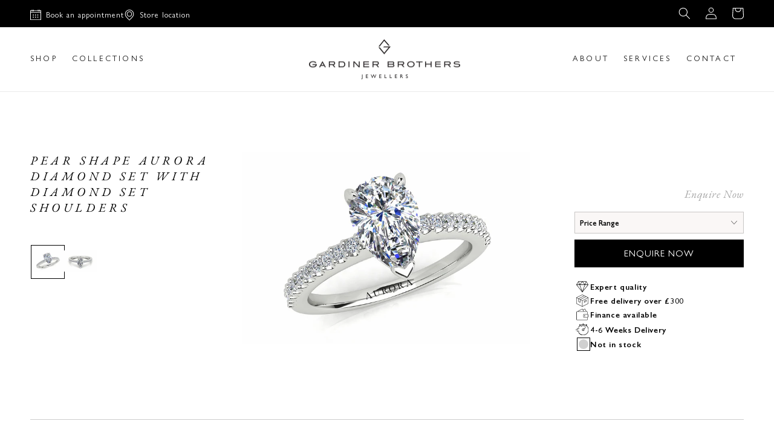

--- FILE ---
content_type: text/html; charset=utf-8
request_url: https://gardinerbrothers.co.uk/products/pear-shape-aurora-diamond-set-with-diamond-set-shoulders
body_size: 45492
content:
<!doctype html>
<html class="no-js" lang="en">
  <head>
    <meta charset="utf-8">
    <meta http-equiv="X-UA-Compatible" content="IE=edge">
    <meta name="viewport" content="width=device-width,initial-scale=1">
    <meta name="theme-color" content="">
    <link rel="canonical" href="https://gardinerbrothers.co.uk/products/pear-shape-aurora-diamond-set-with-diamond-set-shoulders">
    <link rel="preconnect" href="https://cdn.shopify.com" crossorigin>
    <meta name="google-site-verification" content="cKpoxk8ETpHA9oWwSMoiLNa-bzRfkgcNOBURa-NoRi4"><link rel="icon" type="image/png" href="//gardinerbrothers.co.uk/cdn/shop/files/Favicon.png?crop=center&height=32&v=1668064989&width=32"><link rel="preconnect" href="https://fonts.shopifycdn.com" crossorigin><title>
      Pear Shape Aurora Diamond Set With Diamond Set Shoulders
 &ndash; Gardiner Brothers</title>

    
      <meta name="description" content="Our Aurora Diamond, now in pear shape, set with Diamond set shoulders. This is a wedding ring friendly setting.">
    

    

<meta property="og:site_name" content="Gardiner Brothers">
<meta property="og:url" content="https://gardinerbrothers.co.uk/products/pear-shape-aurora-diamond-set-with-diamond-set-shoulders">
<meta property="og:title" content="Pear Shape Aurora Diamond Set With Diamond Set Shoulders">
<meta property="og:type" content="product">
<meta property="og:description" content="Our Aurora Diamond, now in pear shape, set with Diamond set shoulders. This is a wedding ring friendly setting."><meta property="og:image" content="http://gardinerbrothers.co.uk/cdn/shop/products/AUE008810018W2931topHR_2000px.jpg?v=1588691092">
  <meta property="og:image:secure_url" content="https://gardinerbrothers.co.uk/cdn/shop/products/AUE008810018W2931topHR_2000px.jpg?v=1588691092">
  <meta property="og:image:width" content="2000">
  <meta property="og:image:height" content="1333"><meta property="og:price:amount" content="0.00">
  <meta property="og:price:currency" content="GBP"><meta name="twitter:site" content="@GardinerBros"><meta name="twitter:card" content="summary_large_image">
<meta name="twitter:title" content="Pear Shape Aurora Diamond Set With Diamond Set Shoulders">
<meta name="twitter:description" content="Our Aurora Diamond, now in pear shape, set with Diamond set shoulders. This is a wedding ring friendly setting.">

    <script
      src="https://code.jquery.com/jquery-3.6.1.min.js"
      integrity="sha256-o88AwQnZB+VDvE9tvIXrMQaPlFFSUTR+nldQm1LuPXQ="
      crossorigin="anonymous"
    ></script>

    <!--
      <script  src="https://cdnjs.cloudflare.com/ajax/libs/slick-carousel/1.8.1/slick.min.js" integrity="sha512-XtmMtDEcNz2j7ekrtHvOVR4iwwaD6o/FUJe6+Zq+HgcCsk3kj4uSQQR8weQ2QVj1o0Pk6PwYLohm206ZzNfubg==" crossorigin="anonymous" referrerpolicy="no-referrer" defer='defer'></script>
    -->
    <script>
      var $j = jQuery.noConflict();
    </script>
    <script src="//gardinerbrothers.co.uk/cdn/shop/t/53/assets/global.js?v=8498255404593000111699642913" defer="defer"></script>
    <script src="//gardinerbrothers.co.uk/cdn/shop/t/53/assets/slick.min.js?v=71779134894361685811699640131"></script>
    <script>
       var  $ = jQuery.noConflict();
      jQuery(document).ready(function(){
           if (jQuery.fn.slick) {
               console.log("Slick slider is loaded.");
               // Now you can safely use Slick functions
               // $('.your-slider').slick();
           } else {
               console.log("Slick slider is not loaded. Please check your script loading order.");
           }
       });
    </script>
    <script>window.performance && window.performance.mark && window.performance.mark('shopify.content_for_header.start');</script><meta id="shopify-digital-wallet" name="shopify-digital-wallet" content="/25514508368/digital_wallets/dialog">
<meta name="shopify-checkout-api-token" content="89486b3996ed27dc54e179dc89f4a4c6">
<link rel="alternate" type="application/json+oembed" href="https://gardinerbrothers.co.uk/products/pear-shape-aurora-diamond-set-with-diamond-set-shoulders.oembed">
<script async="async" src="/checkouts/internal/preloads.js?locale=en-GB"></script>
<link rel="preconnect" href="https://shop.app" crossorigin="anonymous">
<script async="async" src="https://shop.app/checkouts/internal/preloads.js?locale=en-GB&shop_id=25514508368" crossorigin="anonymous"></script>
<script id="apple-pay-shop-capabilities" type="application/json">{"shopId":25514508368,"countryCode":"GB","currencyCode":"GBP","merchantCapabilities":["supports3DS"],"merchantId":"gid:\/\/shopify\/Shop\/25514508368","merchantName":"Gardiner Brothers","requiredBillingContactFields":["postalAddress","email","phone"],"requiredShippingContactFields":["postalAddress","email","phone"],"shippingType":"shipping","supportedNetworks":["visa","maestro","masterCard","amex","discover","elo"],"total":{"type":"pending","label":"Gardiner Brothers","amount":"1.00"},"shopifyPaymentsEnabled":true,"supportsSubscriptions":true}</script>
<script id="shopify-features" type="application/json">{"accessToken":"89486b3996ed27dc54e179dc89f4a4c6","betas":["rich-media-storefront-analytics"],"domain":"gardinerbrothers.co.uk","predictiveSearch":true,"shopId":25514508368,"locale":"en"}</script>
<script>var Shopify = Shopify || {};
Shopify.shop = "gardiner-brothers.myshopify.com";
Shopify.locale = "en";
Shopify.currency = {"active":"GBP","rate":"1.0"};
Shopify.country = "GB";
Shopify.theme = {"name":"Glaze - New Design - Live Theme","id":122542096464,"schema_name":"Dawn","schema_version":"7.0.1","theme_store_id":887,"role":"main"};
Shopify.theme.handle = "null";
Shopify.theme.style = {"id":null,"handle":null};
Shopify.cdnHost = "gardinerbrothers.co.uk/cdn";
Shopify.routes = Shopify.routes || {};
Shopify.routes.root = "/";</script>
<script type="module">!function(o){(o.Shopify=o.Shopify||{}).modules=!0}(window);</script>
<script>!function(o){function n(){var o=[];function n(){o.push(Array.prototype.slice.apply(arguments))}return n.q=o,n}var t=o.Shopify=o.Shopify||{};t.loadFeatures=n(),t.autoloadFeatures=n()}(window);</script>
<script>
  window.ShopifyPay = window.ShopifyPay || {};
  window.ShopifyPay.apiHost = "shop.app\/pay";
  window.ShopifyPay.redirectState = null;
</script>
<script id="shop-js-analytics" type="application/json">{"pageType":"product"}</script>
<script defer="defer" async type="module" src="//gardinerbrothers.co.uk/cdn/shopifycloud/shop-js/modules/v2/client.init-shop-cart-sync_BT-GjEfc.en.esm.js"></script>
<script defer="defer" async type="module" src="//gardinerbrothers.co.uk/cdn/shopifycloud/shop-js/modules/v2/chunk.common_D58fp_Oc.esm.js"></script>
<script defer="defer" async type="module" src="//gardinerbrothers.co.uk/cdn/shopifycloud/shop-js/modules/v2/chunk.modal_xMitdFEc.esm.js"></script>
<script type="module">
  await import("//gardinerbrothers.co.uk/cdn/shopifycloud/shop-js/modules/v2/client.init-shop-cart-sync_BT-GjEfc.en.esm.js");
await import("//gardinerbrothers.co.uk/cdn/shopifycloud/shop-js/modules/v2/chunk.common_D58fp_Oc.esm.js");
await import("//gardinerbrothers.co.uk/cdn/shopifycloud/shop-js/modules/v2/chunk.modal_xMitdFEc.esm.js");

  window.Shopify.SignInWithShop?.initShopCartSync?.({"fedCMEnabled":true,"windoidEnabled":true});

</script>
<script>
  window.Shopify = window.Shopify || {};
  if (!window.Shopify.featureAssets) window.Shopify.featureAssets = {};
  window.Shopify.featureAssets['shop-js'] = {"shop-cart-sync":["modules/v2/client.shop-cart-sync_DZOKe7Ll.en.esm.js","modules/v2/chunk.common_D58fp_Oc.esm.js","modules/v2/chunk.modal_xMitdFEc.esm.js"],"init-fed-cm":["modules/v2/client.init-fed-cm_B6oLuCjv.en.esm.js","modules/v2/chunk.common_D58fp_Oc.esm.js","modules/v2/chunk.modal_xMitdFEc.esm.js"],"shop-cash-offers":["modules/v2/client.shop-cash-offers_D2sdYoxE.en.esm.js","modules/v2/chunk.common_D58fp_Oc.esm.js","modules/v2/chunk.modal_xMitdFEc.esm.js"],"shop-login-button":["modules/v2/client.shop-login-button_QeVjl5Y3.en.esm.js","modules/v2/chunk.common_D58fp_Oc.esm.js","modules/v2/chunk.modal_xMitdFEc.esm.js"],"pay-button":["modules/v2/client.pay-button_DXTOsIq6.en.esm.js","modules/v2/chunk.common_D58fp_Oc.esm.js","modules/v2/chunk.modal_xMitdFEc.esm.js"],"shop-button":["modules/v2/client.shop-button_DQZHx9pm.en.esm.js","modules/v2/chunk.common_D58fp_Oc.esm.js","modules/v2/chunk.modal_xMitdFEc.esm.js"],"avatar":["modules/v2/client.avatar_BTnouDA3.en.esm.js"],"init-windoid":["modules/v2/client.init-windoid_CR1B-cfM.en.esm.js","modules/v2/chunk.common_D58fp_Oc.esm.js","modules/v2/chunk.modal_xMitdFEc.esm.js"],"init-shop-for-new-customer-accounts":["modules/v2/client.init-shop-for-new-customer-accounts_C_vY_xzh.en.esm.js","modules/v2/client.shop-login-button_QeVjl5Y3.en.esm.js","modules/v2/chunk.common_D58fp_Oc.esm.js","modules/v2/chunk.modal_xMitdFEc.esm.js"],"init-shop-email-lookup-coordinator":["modules/v2/client.init-shop-email-lookup-coordinator_BI7n9ZSv.en.esm.js","modules/v2/chunk.common_D58fp_Oc.esm.js","modules/v2/chunk.modal_xMitdFEc.esm.js"],"init-shop-cart-sync":["modules/v2/client.init-shop-cart-sync_BT-GjEfc.en.esm.js","modules/v2/chunk.common_D58fp_Oc.esm.js","modules/v2/chunk.modal_xMitdFEc.esm.js"],"shop-toast-manager":["modules/v2/client.shop-toast-manager_DiYdP3xc.en.esm.js","modules/v2/chunk.common_D58fp_Oc.esm.js","modules/v2/chunk.modal_xMitdFEc.esm.js"],"init-customer-accounts":["modules/v2/client.init-customer-accounts_D9ZNqS-Q.en.esm.js","modules/v2/client.shop-login-button_QeVjl5Y3.en.esm.js","modules/v2/chunk.common_D58fp_Oc.esm.js","modules/v2/chunk.modal_xMitdFEc.esm.js"],"init-customer-accounts-sign-up":["modules/v2/client.init-customer-accounts-sign-up_iGw4briv.en.esm.js","modules/v2/client.shop-login-button_QeVjl5Y3.en.esm.js","modules/v2/chunk.common_D58fp_Oc.esm.js","modules/v2/chunk.modal_xMitdFEc.esm.js"],"shop-follow-button":["modules/v2/client.shop-follow-button_CqMgW2wH.en.esm.js","modules/v2/chunk.common_D58fp_Oc.esm.js","modules/v2/chunk.modal_xMitdFEc.esm.js"],"checkout-modal":["modules/v2/client.checkout-modal_xHeaAweL.en.esm.js","modules/v2/chunk.common_D58fp_Oc.esm.js","modules/v2/chunk.modal_xMitdFEc.esm.js"],"shop-login":["modules/v2/client.shop-login_D91U-Q7h.en.esm.js","modules/v2/chunk.common_D58fp_Oc.esm.js","modules/v2/chunk.modal_xMitdFEc.esm.js"],"lead-capture":["modules/v2/client.lead-capture_BJmE1dJe.en.esm.js","modules/v2/chunk.common_D58fp_Oc.esm.js","modules/v2/chunk.modal_xMitdFEc.esm.js"],"payment-terms":["modules/v2/client.payment-terms_Ci9AEqFq.en.esm.js","modules/v2/chunk.common_D58fp_Oc.esm.js","modules/v2/chunk.modal_xMitdFEc.esm.js"]};
</script>
<script>(function() {
  var isLoaded = false;
  function asyncLoad() {
    if (isLoaded) return;
    isLoaded = true;
    var urls = ["https:\/\/cdn.shopify.com\/s\/files\/1\/0255\/1450\/8368\/t\/53\/assets\/booster_eu_cookie_25514508368.js?v=1699643520\u0026shop=gardiner-brothers.myshopify.com"];
    for (var i = 0; i < urls.length; i++) {
      var s = document.createElement('script');
      s.type = 'text/javascript';
      s.async = true;
      s.src = urls[i];
      var x = document.getElementsByTagName('script')[0];
      x.parentNode.insertBefore(s, x);
    }
  };
  if(window.attachEvent) {
    window.attachEvent('onload', asyncLoad);
  } else {
    window.addEventListener('load', asyncLoad, false);
  }
})();</script>
<script id="__st">var __st={"a":25514508368,"offset":0,"reqid":"90dd5d2f-4a6d-4f03-9d51-65bb94e768cf-1769487801","pageurl":"gardinerbrothers.co.uk\/products\/pear-shape-aurora-diamond-set-with-diamond-set-shoulders","u":"b34f6ff90f3d","p":"product","rtyp":"product","rid":4598855008336};</script>
<script>window.ShopifyPaypalV4VisibilityTracking = true;</script>
<script id="captcha-bootstrap">!function(){'use strict';const t='contact',e='account',n='new_comment',o=[[t,t],['blogs',n],['comments',n],[t,'customer']],c=[[e,'customer_login'],[e,'guest_login'],[e,'recover_customer_password'],[e,'create_customer']],r=t=>t.map((([t,e])=>`form[action*='/${t}']:not([data-nocaptcha='true']) input[name='form_type'][value='${e}']`)).join(','),a=t=>()=>t?[...document.querySelectorAll(t)].map((t=>t.form)):[];function s(){const t=[...o],e=r(t);return a(e)}const i='password',u='form_key',d=['recaptcha-v3-token','g-recaptcha-response','h-captcha-response',i],f=()=>{try{return window.sessionStorage}catch{return}},m='__shopify_v',_=t=>t.elements[u];function p(t,e,n=!1){try{const o=window.sessionStorage,c=JSON.parse(o.getItem(e)),{data:r}=function(t){const{data:e,action:n}=t;return t[m]||n?{data:e,action:n}:{data:t,action:n}}(c);for(const[e,n]of Object.entries(r))t.elements[e]&&(t.elements[e].value=n);n&&o.removeItem(e)}catch(o){console.error('form repopulation failed',{error:o})}}const l='form_type',E='cptcha';function T(t){t.dataset[E]=!0}const w=window,h=w.document,L='Shopify',v='ce_forms',y='captcha';let A=!1;((t,e)=>{const n=(g='f06e6c50-85a8-45c8-87d0-21a2b65856fe',I='https://cdn.shopify.com/shopifycloud/storefront-forms-hcaptcha/ce_storefront_forms_captcha_hcaptcha.v1.5.2.iife.js',D={infoText:'Protected by hCaptcha',privacyText:'Privacy',termsText:'Terms'},(t,e,n)=>{const o=w[L][v],c=o.bindForm;if(c)return c(t,g,e,D).then(n);var r;o.q.push([[t,g,e,D],n]),r=I,A||(h.body.append(Object.assign(h.createElement('script'),{id:'captcha-provider',async:!0,src:r})),A=!0)});var g,I,D;w[L]=w[L]||{},w[L][v]=w[L][v]||{},w[L][v].q=[],w[L][y]=w[L][y]||{},w[L][y].protect=function(t,e){n(t,void 0,e),T(t)},Object.freeze(w[L][y]),function(t,e,n,w,h,L){const[v,y,A,g]=function(t,e,n){const i=e?o:[],u=t?c:[],d=[...i,...u],f=r(d),m=r(i),_=r(d.filter((([t,e])=>n.includes(e))));return[a(f),a(m),a(_),s()]}(w,h,L),I=t=>{const e=t.target;return e instanceof HTMLFormElement?e:e&&e.form},D=t=>v().includes(t);t.addEventListener('submit',(t=>{const e=I(t);if(!e)return;const n=D(e)&&!e.dataset.hcaptchaBound&&!e.dataset.recaptchaBound,o=_(e),c=g().includes(e)&&(!o||!o.value);(n||c)&&t.preventDefault(),c&&!n&&(function(t){try{if(!f())return;!function(t){const e=f();if(!e)return;const n=_(t);if(!n)return;const o=n.value;o&&e.removeItem(o)}(t);const e=Array.from(Array(32),(()=>Math.random().toString(36)[2])).join('');!function(t,e){_(t)||t.append(Object.assign(document.createElement('input'),{type:'hidden',name:u})),t.elements[u].value=e}(t,e),function(t,e){const n=f();if(!n)return;const o=[...t.querySelectorAll(`input[type='${i}']`)].map((({name:t})=>t)),c=[...d,...o],r={};for(const[a,s]of new FormData(t).entries())c.includes(a)||(r[a]=s);n.setItem(e,JSON.stringify({[m]:1,action:t.action,data:r}))}(t,e)}catch(e){console.error('failed to persist form',e)}}(e),e.submit())}));const S=(t,e)=>{t&&!t.dataset[E]&&(n(t,e.some((e=>e===t))),T(t))};for(const o of['focusin','change'])t.addEventListener(o,(t=>{const e=I(t);D(e)&&S(e,y())}));const B=e.get('form_key'),M=e.get(l),P=B&&M;t.addEventListener('DOMContentLoaded',(()=>{const t=y();if(P)for(const e of t)e.elements[l].value===M&&p(e,B);[...new Set([...A(),...v().filter((t=>'true'===t.dataset.shopifyCaptcha))])].forEach((e=>S(e,t)))}))}(h,new URLSearchParams(w.location.search),n,t,e,['guest_login'])})(!0,!0)}();</script>
<script integrity="sha256-4kQ18oKyAcykRKYeNunJcIwy7WH5gtpwJnB7kiuLZ1E=" data-source-attribution="shopify.loadfeatures" defer="defer" src="//gardinerbrothers.co.uk/cdn/shopifycloud/storefront/assets/storefront/load_feature-a0a9edcb.js" crossorigin="anonymous"></script>
<script crossorigin="anonymous" defer="defer" src="//gardinerbrothers.co.uk/cdn/shopifycloud/storefront/assets/shopify_pay/storefront-65b4c6d7.js?v=20250812"></script>
<script data-source-attribution="shopify.dynamic_checkout.dynamic.init">var Shopify=Shopify||{};Shopify.PaymentButton=Shopify.PaymentButton||{isStorefrontPortableWallets:!0,init:function(){window.Shopify.PaymentButton.init=function(){};var t=document.createElement("script");t.src="https://gardinerbrothers.co.uk/cdn/shopifycloud/portable-wallets/latest/portable-wallets.en.js",t.type="module",document.head.appendChild(t)}};
</script>
<script data-source-attribution="shopify.dynamic_checkout.buyer_consent">
  function portableWalletsHideBuyerConsent(e){var t=document.getElementById("shopify-buyer-consent"),n=document.getElementById("shopify-subscription-policy-button");t&&n&&(t.classList.add("hidden"),t.setAttribute("aria-hidden","true"),n.removeEventListener("click",e))}function portableWalletsShowBuyerConsent(e){var t=document.getElementById("shopify-buyer-consent"),n=document.getElementById("shopify-subscription-policy-button");t&&n&&(t.classList.remove("hidden"),t.removeAttribute("aria-hidden"),n.addEventListener("click",e))}window.Shopify?.PaymentButton&&(window.Shopify.PaymentButton.hideBuyerConsent=portableWalletsHideBuyerConsent,window.Shopify.PaymentButton.showBuyerConsent=portableWalletsShowBuyerConsent);
</script>
<script data-source-attribution="shopify.dynamic_checkout.cart.bootstrap">document.addEventListener("DOMContentLoaded",(function(){function t(){return document.querySelector("shopify-accelerated-checkout-cart, shopify-accelerated-checkout")}if(t())Shopify.PaymentButton.init();else{new MutationObserver((function(e,n){t()&&(Shopify.PaymentButton.init(),n.disconnect())})).observe(document.body,{childList:!0,subtree:!0})}}));
</script>
<link id="shopify-accelerated-checkout-styles" rel="stylesheet" media="screen" href="https://gardinerbrothers.co.uk/cdn/shopifycloud/portable-wallets/latest/accelerated-checkout-backwards-compat.css" crossorigin="anonymous">
<style id="shopify-accelerated-checkout-cart">
        #shopify-buyer-consent {
  margin-top: 1em;
  display: inline-block;
  width: 100%;
}

#shopify-buyer-consent.hidden {
  display: none;
}

#shopify-subscription-policy-button {
  background: none;
  border: none;
  padding: 0;
  text-decoration: underline;
  font-size: inherit;
  cursor: pointer;
}

#shopify-subscription-policy-button::before {
  box-shadow: none;
}

      </style>
<script id="sections-script" data-sections="header,footer" defer="defer" src="//gardinerbrothers.co.uk/cdn/shop/t/53/compiled_assets/scripts.js?v=22350"></script>
<script>window.performance && window.performance.mark && window.performance.mark('shopify.content_for_header.end');</script>


    <style data-shopify>
      @font-face {
  font-family: Assistant;
  font-weight: 400;
  font-style: normal;
  font-display: swap;
  src: url("//gardinerbrothers.co.uk/cdn/fonts/assistant/assistant_n4.9120912a469cad1cc292572851508ca49d12e768.woff2") format("woff2"),
       url("//gardinerbrothers.co.uk/cdn/fonts/assistant/assistant_n4.6e9875ce64e0fefcd3f4446b7ec9036b3ddd2985.woff") format("woff");
}

      @font-face {
  font-family: Assistant;
  font-weight: 700;
  font-style: normal;
  font-display: swap;
  src: url("//gardinerbrothers.co.uk/cdn/fonts/assistant/assistant_n7.bf44452348ec8b8efa3aa3068825305886b1c83c.woff2") format("woff2"),
       url("//gardinerbrothers.co.uk/cdn/fonts/assistant/assistant_n7.0c887fee83f6b3bda822f1150b912c72da0f7b64.woff") format("woff");
}

      
      
      @font-face {
  font-family: Assistant;
  font-weight: 400;
  font-style: normal;
  font-display: swap;
  src: url("//gardinerbrothers.co.uk/cdn/fonts/assistant/assistant_n4.9120912a469cad1cc292572851508ca49d12e768.woff2") format("woff2"),
       url("//gardinerbrothers.co.uk/cdn/fonts/assistant/assistant_n4.6e9875ce64e0fefcd3f4446b7ec9036b3ddd2985.woff") format("woff");
}


      :root {
        --font-body-family: Assistant, sans-serif;
        --font-body-style: normal;
        --font-body-weight: 400;
        --font-body-weight-bold: 700;

        --font-heading-family: Assistant, sans-serif;
        --font-heading-style: normal;
        --font-heading-weight: 400;

        --font-body-scale: 1.0;
        --font-heading-scale: 1.0;

        --color-base-text: 0, 0, 0;
        --color-shadow: 0, 0, 0;
        --color-base-background-1: 255, 255, 255;
        --color-base-background-2: 250, 247, 246;
        --color-base-solid-button-labels: 255, 255, 255;
        --color-base-outline-button-labels: 0, 0, 0;
        --color-base-accent-1: 0, 0, 0;
        --color-base-accent-2: 137, 124, 120;
        --payment-terms-background-color: #ffffff;

        --gradient-base-background-1: #ffffff;
        --gradient-base-background-2: #faf7f6;
        --gradient-base-accent-1: #000000;
        --gradient-base-accent-2: #897c78;

        --media-padding: px;
        --media-border-opacity: 0.05;
        --media-border-width: 1px;
        --media-radius: 0px;
        --media-shadow-opacity: 0.0;
        --media-shadow-horizontal-offset: 0px;
        --media-shadow-vertical-offset: 4px;
        --media-shadow-blur-radius: 5px;
        --media-shadow-visible: 0;

        --page-width: 140rem;
        --page-width-margin: 0rem;

        --product-card-image-padding: 0.0rem;
        --product-card-corner-radius: 0.0rem;
        --product-card-text-alignment: left;
        --product-card-border-width: 0.0rem;
        --product-card-border-opacity: 0.1;
        --product-card-shadow-opacity: 0.0;
        --product-card-shadow-visible: 0;
        --product-card-shadow-horizontal-offset: 0.0rem;
        --product-card-shadow-vertical-offset: 0.4rem;
        --product-card-shadow-blur-radius: 0.5rem;

        --collection-card-image-padding: 0.0rem;
        --collection-card-corner-radius: 0.0rem;
        --collection-card-text-alignment: left;
        --collection-card-border-width: 0.0rem;
        --collection-card-border-opacity: 0.1;
        --collection-card-shadow-opacity: 0.0;
        --collection-card-shadow-visible: 0;
        --collection-card-shadow-horizontal-offset: 0.0rem;
        --collection-card-shadow-vertical-offset: 0.4rem;
        --collection-card-shadow-blur-radius: 0.5rem;

        --blog-card-image-padding: 0.0rem;
        --blog-card-corner-radius: 0.0rem;
        --blog-card-text-alignment: left;
        --blog-card-border-width: 0.0rem;
        --blog-card-border-opacity: 0.1;
        --blog-card-shadow-opacity: 0.0;
        --blog-card-shadow-visible: 0;
        --blog-card-shadow-horizontal-offset: 0.0rem;
        --blog-card-shadow-vertical-offset: 0.4rem;
        --blog-card-shadow-blur-radius: 0.5rem;

        --badge-corner-radius: 4.0rem;

        --popup-border-width: 1px;
        --popup-border-opacity: 0.1;
        --popup-corner-radius: 0px;
        --popup-shadow-opacity: 0.0;
        --popup-shadow-horizontal-offset: 0px;
        --popup-shadow-vertical-offset: 4px;
        --popup-shadow-blur-radius: 5px;

        --drawer-border-width: 1px;
        --drawer-border-opacity: 0.1;
        --drawer-shadow-opacity: 0.0;
        --drawer-shadow-horizontal-offset: 0px;
        --drawer-shadow-vertical-offset: 4px;
        --drawer-shadow-blur-radius: 5px;

        --spacing-sections-desktop: 0px;
        --spacing-sections-mobile: 0px;

        --grid-desktop-vertical-spacing: 8px;
        --grid-desktop-horizontal-spacing: 8px;
        --grid-mobile-vertical-spacing: 4px;
        --grid-mobile-horizontal-spacing: 4px;

        --text-boxes-border-opacity: 0.1;
        --text-boxes-border-width: 0px;
        --text-boxes-radius: 0px;
        --text-boxes-shadow-opacity: 0.0;
        --text-boxes-shadow-visible: 0;
        --text-boxes-shadow-horizontal-offset: 0px;
        --text-boxes-shadow-vertical-offset: 4px;
        --text-boxes-shadow-blur-radius: 5px;

        --buttons-radius: 0px;
        --buttons-radius-outset: 0px;
        --buttons-border-width: 1px;
        --buttons-border-opacity: 1.0;
        --buttons-shadow-opacity: 0.0;
        --buttons-shadow-visible: 0;
        --buttons-shadow-horizontal-offset: 0px;
        --buttons-shadow-vertical-offset: 4px;
        --buttons-shadow-blur-radius: 5px;
        --buttons-border-offset: 0px;

        --inputs-radius: 0px;
        --inputs-border-width: 1px;
        --inputs-border-opacity: 0.55;
        --inputs-shadow-opacity: 0.0;
        --inputs-shadow-horizontal-offset: 0px;
        --inputs-margin-offset: 0px;
        --inputs-shadow-vertical-offset: 4px;
        --inputs-shadow-blur-radius: 5px;
        --inputs-radius-outset: 0px;

        --variant-pills-radius: 40px;
        --variant-pills-border-width: 1px;
        --variant-pills-border-opacity: 0.55;
        --variant-pills-shadow-opacity: 0.0;
        --variant-pills-shadow-horizontal-offset: 0px;
        --variant-pills-shadow-vertical-offset: 4px;
        --variant-pills-shadow-blur-radius: 5px;
      }

      *,
      *::before,
      *::after {
        box-sizing: inherit;
      }

      html {
        box-sizing: border-box;
        font-size: calc(var(--font-body-scale) * 62.5%);
        height: 100%;
      }

      body {
        display: grid;
        grid-template-rows: auto auto 1fr auto;
        grid-template-columns: 100%;
        min-height: 100%;
        margin: 0;
        font-size: 1.5rem;
        letter-spacing: 0.06rem;
        line-height: calc(1 + 0.8 / var(--font-body-scale));
        font-family: var(--font-body-family);
        font-style: var(--font-body-style);
        font-weight: var(--font-body-weight);
      }

      @media screen and (min-width: 750px) {
        body {
          font-size: 1.6rem;
        }
      }
    </style>
    <link
      rel="stylesheet"
      href="https://cdnjs.cloudflare.com/ajax/libs/slick-carousel/1.8.1/slick-theme.min.css"
      integrity="sha512-17EgCFERpgZKcm0j0fEq1YCJuyAWdz9KUtv1EjVuaOz8pDnh/0nZxmU6BBXwaaxqoi9PQXnRWqlcDB027hgv9A=="
      crossorigin="anonymous"
      referrerpolicy="no-referrer"
    >
    <link
      rel="stylesheet"
      href="https://cdnjs.cloudflare.com/ajax/libs/slick-carousel/1.8.1/slick.min.css"
      integrity="sha512-yHknP1/AwR+yx26cB1y0cjvQUMvEa2PFzt1c9LlS4pRQ5NOTZFWbhBig+X9G9eYW/8m0/4OXNx8pxJ6z57x0dw=="
      crossorigin="anonymous"
      referrerpolicy="no-referrer"
    >
    <link href="//gardinerbrothers.co.uk/cdn/shop/t/53/assets/base.css?v=173260419893807129561768804653" rel="stylesheet" type="text/css" media="all" />
<link rel="preload" as="font" href="//gardinerbrothers.co.uk/cdn/fonts/assistant/assistant_n4.9120912a469cad1cc292572851508ca49d12e768.woff2" type="font/woff2" crossorigin><link rel="preload" as="font" href="//gardinerbrothers.co.uk/cdn/fonts/assistant/assistant_n4.9120912a469cad1cc292572851508ca49d12e768.woff2" type="font/woff2" crossorigin><link
        rel="stylesheet"
        href="//gardinerbrothers.co.uk/cdn/shop/t/53/assets/component-predictive-search.css?v=83512081251802922551699639386"
        media="print"
        onload="this.media='all'"
      ><script>
      document.documentElement.className = document.documentElement.className.replace('no-js', 'js');
      if (Shopify.designMode) {
        document.documentElement.classList.add('shopify-design-mode');
      }
    </script>

    <meta name="google-site-verification" content="3bP0pp3A06mrxpAt0wd8ODR5XknEnNuStN1-yDJN81E">

    <div id="shopify-section-filter-menu-settings" class="shopify-section"><style type="text/css">
/*  Filter Menu Color and Image Section CSS */</style>
<link href="//gardinerbrothers.co.uk/cdn/shop/t/53/assets/filter-menu.scss.css?v=160429438223812809091768801367" rel="stylesheet" type="text/css" media="all" />
<script src="//gardinerbrothers.co.uk/cdn/shop/t/53/assets/filter-menu.js?v=79298749081961657871699642672" type="text/javascript"></script>





</div>
    <script
      defer
      src="https://cdnjs.cloudflare.com/ajax/libs/jquery/3.3.1/jquery.min.js"
      integrity="sha256-FgpCb/KJQlLNfOu91ta32o/NMZxltwRo8QtmkMRdAu8="
      crossorigin="anonymous"
    ></script>
    
  <!-- BEGIN app block: shopify://apps/klaviyo-email-marketing-sms/blocks/klaviyo-onsite-embed/2632fe16-c075-4321-a88b-50b567f42507 -->












  <script async src="https://static.klaviyo.com/onsite/js/JPfFCk/klaviyo.js?company_id=JPfFCk"></script>
  <script>!function(){if(!window.klaviyo){window._klOnsite=window._klOnsite||[];try{window.klaviyo=new Proxy({},{get:function(n,i){return"push"===i?function(){var n;(n=window._klOnsite).push.apply(n,arguments)}:function(){for(var n=arguments.length,o=new Array(n),w=0;w<n;w++)o[w]=arguments[w];var t="function"==typeof o[o.length-1]?o.pop():void 0,e=new Promise((function(n){window._klOnsite.push([i].concat(o,[function(i){t&&t(i),n(i)}]))}));return e}}})}catch(n){window.klaviyo=window.klaviyo||[],window.klaviyo.push=function(){var n;(n=window._klOnsite).push.apply(n,arguments)}}}}();</script>

  
    <script id="viewed_product">
      if (item == null) {
        var _learnq = _learnq || [];

        var MetafieldReviews = null
        var MetafieldYotpoRating = null
        var MetafieldYotpoCount = null
        var MetafieldLooxRating = null
        var MetafieldLooxCount = null
        var okendoProduct = null
        var okendoProductReviewCount = null
        var okendoProductReviewAverageValue = null
        try {
          // The following fields are used for Customer Hub recently viewed in order to add reviews.
          // This information is not part of __kla_viewed. Instead, it is part of __kla_viewed_reviewed_items
          MetafieldReviews = {};
          MetafieldYotpoRating = null
          MetafieldYotpoCount = null
          MetafieldLooxRating = null
          MetafieldLooxCount = null

          okendoProduct = null
          // If the okendo metafield is not legacy, it will error, which then requires the new json formatted data
          if (okendoProduct && 'error' in okendoProduct) {
            okendoProduct = null
          }
          okendoProductReviewCount = okendoProduct ? okendoProduct.reviewCount : null
          okendoProductReviewAverageValue = okendoProduct ? okendoProduct.reviewAverageValue : null
        } catch (error) {
          console.error('Error in Klaviyo onsite reviews tracking:', error);
        }

        var item = {
          Name: "Pear Shape Aurora Diamond Set With Diamond Set Shoulders",
          ProductID: 4598855008336,
          Categories: ["All","Aurora Diamond Rings","Under £499"],
          ImageURL: "https://gardinerbrothers.co.uk/cdn/shop/products/AUE008810018W2931topHR_2000px_grande.jpg?v=1588691092",
          URL: "https://gardinerbrothers.co.uk/products/pear-shape-aurora-diamond-set-with-diamond-set-shoulders",
          Brand: "Gardiner Brothers",
          Price: "£0.00",
          Value: "0.00",
          CompareAtPrice: "£0.00"
        };
        _learnq.push(['track', 'Viewed Product', item]);
        _learnq.push(['trackViewedItem', {
          Title: item.Name,
          ItemId: item.ProductID,
          Categories: item.Categories,
          ImageUrl: item.ImageURL,
          Url: item.URL,
          Metadata: {
            Brand: item.Brand,
            Price: item.Price,
            Value: item.Value,
            CompareAtPrice: item.CompareAtPrice
          },
          metafields:{
            reviews: MetafieldReviews,
            yotpo:{
              rating: MetafieldYotpoRating,
              count: MetafieldYotpoCount,
            },
            loox:{
              rating: MetafieldLooxRating,
              count: MetafieldLooxCount,
            },
            okendo: {
              rating: okendoProductReviewAverageValue,
              count: okendoProductReviewCount,
            }
          }
        }]);
      }
    </script>
  




  <script>
    window.klaviyoReviewsProductDesignMode = false
  </script>







<!-- END app block --><script src="https://cdn.shopify.com/extensions/8d2c31d3-a828-4daf-820f-80b7f8e01c39/nova-eu-cookie-bar-gdpr-4/assets/nova-cookie-app-embed.js" type="text/javascript" defer="defer"></script>
<link href="https://cdn.shopify.com/extensions/8d2c31d3-a828-4daf-820f-80b7f8e01c39/nova-eu-cookie-bar-gdpr-4/assets/nova-cookie.css" rel="stylesheet" type="text/css" media="all">
<link href="https://monorail-edge.shopifysvc.com" rel="dns-prefetch">
<script>(function(){if ("sendBeacon" in navigator && "performance" in window) {try {var session_token_from_headers = performance.getEntriesByType('navigation')[0].serverTiming.find(x => x.name == '_s').description;} catch {var session_token_from_headers = undefined;}var session_cookie_matches = document.cookie.match(/_shopify_s=([^;]*)/);var session_token_from_cookie = session_cookie_matches && session_cookie_matches.length === 2 ? session_cookie_matches[1] : "";var session_token = session_token_from_headers || session_token_from_cookie || "";function handle_abandonment_event(e) {var entries = performance.getEntries().filter(function(entry) {return /monorail-edge.shopifysvc.com/.test(entry.name);});if (!window.abandonment_tracked && entries.length === 0) {window.abandonment_tracked = true;var currentMs = Date.now();var navigation_start = performance.timing.navigationStart;var payload = {shop_id: 25514508368,url: window.location.href,navigation_start,duration: currentMs - navigation_start,session_token,page_type: "product"};window.navigator.sendBeacon("https://monorail-edge.shopifysvc.com/v1/produce", JSON.stringify({schema_id: "online_store_buyer_site_abandonment/1.1",payload: payload,metadata: {event_created_at_ms: currentMs,event_sent_at_ms: currentMs}}));}}window.addEventListener('pagehide', handle_abandonment_event);}}());</script>
<script id="web-pixels-manager-setup">(function e(e,d,r,n,o){if(void 0===o&&(o={}),!Boolean(null===(a=null===(i=window.Shopify)||void 0===i?void 0:i.analytics)||void 0===a?void 0:a.replayQueue)){var i,a;window.Shopify=window.Shopify||{};var t=window.Shopify;t.analytics=t.analytics||{};var s=t.analytics;s.replayQueue=[],s.publish=function(e,d,r){return s.replayQueue.push([e,d,r]),!0};try{self.performance.mark("wpm:start")}catch(e){}var l=function(){var e={modern:/Edge?\/(1{2}[4-9]|1[2-9]\d|[2-9]\d{2}|\d{4,})\.\d+(\.\d+|)|Firefox\/(1{2}[4-9]|1[2-9]\d|[2-9]\d{2}|\d{4,})\.\d+(\.\d+|)|Chrom(ium|e)\/(9{2}|\d{3,})\.\d+(\.\d+|)|(Maci|X1{2}).+ Version\/(15\.\d+|(1[6-9]|[2-9]\d|\d{3,})\.\d+)([,.]\d+|)( \(\w+\)|)( Mobile\/\w+|) Safari\/|Chrome.+OPR\/(9{2}|\d{3,})\.\d+\.\d+|(CPU[ +]OS|iPhone[ +]OS|CPU[ +]iPhone|CPU IPhone OS|CPU iPad OS)[ +]+(15[._]\d+|(1[6-9]|[2-9]\d|\d{3,})[._]\d+)([._]\d+|)|Android:?[ /-](13[3-9]|1[4-9]\d|[2-9]\d{2}|\d{4,})(\.\d+|)(\.\d+|)|Android.+Firefox\/(13[5-9]|1[4-9]\d|[2-9]\d{2}|\d{4,})\.\d+(\.\d+|)|Android.+Chrom(ium|e)\/(13[3-9]|1[4-9]\d|[2-9]\d{2}|\d{4,})\.\d+(\.\d+|)|SamsungBrowser\/([2-9]\d|\d{3,})\.\d+/,legacy:/Edge?\/(1[6-9]|[2-9]\d|\d{3,})\.\d+(\.\d+|)|Firefox\/(5[4-9]|[6-9]\d|\d{3,})\.\d+(\.\d+|)|Chrom(ium|e)\/(5[1-9]|[6-9]\d|\d{3,})\.\d+(\.\d+|)([\d.]+$|.*Safari\/(?![\d.]+ Edge\/[\d.]+$))|(Maci|X1{2}).+ Version\/(10\.\d+|(1[1-9]|[2-9]\d|\d{3,})\.\d+)([,.]\d+|)( \(\w+\)|)( Mobile\/\w+|) Safari\/|Chrome.+OPR\/(3[89]|[4-9]\d|\d{3,})\.\d+\.\d+|(CPU[ +]OS|iPhone[ +]OS|CPU[ +]iPhone|CPU IPhone OS|CPU iPad OS)[ +]+(10[._]\d+|(1[1-9]|[2-9]\d|\d{3,})[._]\d+)([._]\d+|)|Android:?[ /-](13[3-9]|1[4-9]\d|[2-9]\d{2}|\d{4,})(\.\d+|)(\.\d+|)|Mobile Safari.+OPR\/([89]\d|\d{3,})\.\d+\.\d+|Android.+Firefox\/(13[5-9]|1[4-9]\d|[2-9]\d{2}|\d{4,})\.\d+(\.\d+|)|Android.+Chrom(ium|e)\/(13[3-9]|1[4-9]\d|[2-9]\d{2}|\d{4,})\.\d+(\.\d+|)|Android.+(UC? ?Browser|UCWEB|U3)[ /]?(15\.([5-9]|\d{2,})|(1[6-9]|[2-9]\d|\d{3,})\.\d+)\.\d+|SamsungBrowser\/(5\.\d+|([6-9]|\d{2,})\.\d+)|Android.+MQ{2}Browser\/(14(\.(9|\d{2,})|)|(1[5-9]|[2-9]\d|\d{3,})(\.\d+|))(\.\d+|)|K[Aa][Ii]OS\/(3\.\d+|([4-9]|\d{2,})\.\d+)(\.\d+|)/},d=e.modern,r=e.legacy,n=navigator.userAgent;return n.match(d)?"modern":n.match(r)?"legacy":"unknown"}(),u="modern"===l?"modern":"legacy",c=(null!=n?n:{modern:"",legacy:""})[u],f=function(e){return[e.baseUrl,"/wpm","/b",e.hashVersion,"modern"===e.buildTarget?"m":"l",".js"].join("")}({baseUrl:d,hashVersion:r,buildTarget:u}),m=function(e){var d=e.version,r=e.bundleTarget,n=e.surface,o=e.pageUrl,i=e.monorailEndpoint;return{emit:function(e){var a=e.status,t=e.errorMsg,s=(new Date).getTime(),l=JSON.stringify({metadata:{event_sent_at_ms:s},events:[{schema_id:"web_pixels_manager_load/3.1",payload:{version:d,bundle_target:r,page_url:o,status:a,surface:n,error_msg:t},metadata:{event_created_at_ms:s}}]});if(!i)return console&&console.warn&&console.warn("[Web Pixels Manager] No Monorail endpoint provided, skipping logging."),!1;try{return self.navigator.sendBeacon.bind(self.navigator)(i,l)}catch(e){}var u=new XMLHttpRequest;try{return u.open("POST",i,!0),u.setRequestHeader("Content-Type","text/plain"),u.send(l),!0}catch(e){return console&&console.warn&&console.warn("[Web Pixels Manager] Got an unhandled error while logging to Monorail."),!1}}}}({version:r,bundleTarget:l,surface:e.surface,pageUrl:self.location.href,monorailEndpoint:e.monorailEndpoint});try{o.browserTarget=l,function(e){var d=e.src,r=e.async,n=void 0===r||r,o=e.onload,i=e.onerror,a=e.sri,t=e.scriptDataAttributes,s=void 0===t?{}:t,l=document.createElement("script"),u=document.querySelector("head"),c=document.querySelector("body");if(l.async=n,l.src=d,a&&(l.integrity=a,l.crossOrigin="anonymous"),s)for(var f in s)if(Object.prototype.hasOwnProperty.call(s,f))try{l.dataset[f]=s[f]}catch(e){}if(o&&l.addEventListener("load",o),i&&l.addEventListener("error",i),u)u.appendChild(l);else{if(!c)throw new Error("Did not find a head or body element to append the script");c.appendChild(l)}}({src:f,async:!0,onload:function(){if(!function(){var e,d;return Boolean(null===(d=null===(e=window.Shopify)||void 0===e?void 0:e.analytics)||void 0===d?void 0:d.initialized)}()){var d=window.webPixelsManager.init(e)||void 0;if(d){var r=window.Shopify.analytics;r.replayQueue.forEach((function(e){var r=e[0],n=e[1],o=e[2];d.publishCustomEvent(r,n,o)})),r.replayQueue=[],r.publish=d.publishCustomEvent,r.visitor=d.visitor,r.initialized=!0}}},onerror:function(){return m.emit({status:"failed",errorMsg:"".concat(f," has failed to load")})},sri:function(e){var d=/^sha384-[A-Za-z0-9+/=]+$/;return"string"==typeof e&&d.test(e)}(c)?c:"",scriptDataAttributes:o}),m.emit({status:"loading"})}catch(e){m.emit({status:"failed",errorMsg:(null==e?void 0:e.message)||"Unknown error"})}}})({shopId: 25514508368,storefrontBaseUrl: "https://gardinerbrothers.co.uk",extensionsBaseUrl: "https://extensions.shopifycdn.com/cdn/shopifycloud/web-pixels-manager",monorailEndpoint: "https://monorail-edge.shopifysvc.com/unstable/produce_batch",surface: "storefront-renderer",enabledBetaFlags: ["2dca8a86"],webPixelsConfigList: [{"id":"3217457539","configuration":"{\"accountID\":\"JPfFCk\",\"webPixelConfig\":\"eyJlbmFibGVBZGRlZFRvQ2FydEV2ZW50cyI6IHRydWV9\"}","eventPayloadVersion":"v1","runtimeContext":"STRICT","scriptVersion":"524f6c1ee37bacdca7657a665bdca589","type":"APP","apiClientId":123074,"privacyPurposes":["ANALYTICS","MARKETING"],"dataSharingAdjustments":{"protectedCustomerApprovalScopes":["read_customer_address","read_customer_email","read_customer_name","read_customer_personal_data","read_customer_phone"]}},{"id":"280264784","configuration":"{\"config\":\"{\\\"pixel_id\\\":\\\"G-4HW4FJXFPY\\\",\\\"gtag_events\\\":[{\\\"type\\\":\\\"purchase\\\",\\\"action_label\\\":\\\"G-4HW4FJXFPY\\\"},{\\\"type\\\":\\\"page_view\\\",\\\"action_label\\\":\\\"G-4HW4FJXFPY\\\"},{\\\"type\\\":\\\"view_item\\\",\\\"action_label\\\":\\\"G-4HW4FJXFPY\\\"},{\\\"type\\\":\\\"search\\\",\\\"action_label\\\":\\\"G-4HW4FJXFPY\\\"},{\\\"type\\\":\\\"add_to_cart\\\",\\\"action_label\\\":\\\"G-4HW4FJXFPY\\\"},{\\\"type\\\":\\\"begin_checkout\\\",\\\"action_label\\\":\\\"G-4HW4FJXFPY\\\"},{\\\"type\\\":\\\"add_payment_info\\\",\\\"action_label\\\":\\\"G-4HW4FJXFPY\\\"}],\\\"enable_monitoring_mode\\\":false}\"}","eventPayloadVersion":"v1","runtimeContext":"OPEN","scriptVersion":"b2a88bafab3e21179ed38636efcd8a93","type":"APP","apiClientId":1780363,"privacyPurposes":[],"dataSharingAdjustments":{"protectedCustomerApprovalScopes":["read_customer_address","read_customer_email","read_customer_name","read_customer_personal_data","read_customer_phone"]}},{"id":"113836112","configuration":"{\"pixel_id\":\"2830993780561982\",\"pixel_type\":\"facebook_pixel\",\"metaapp_system_user_token\":\"-\"}","eventPayloadVersion":"v1","runtimeContext":"OPEN","scriptVersion":"ca16bc87fe92b6042fbaa3acc2fbdaa6","type":"APP","apiClientId":2329312,"privacyPurposes":["ANALYTICS","MARKETING","SALE_OF_DATA"],"dataSharingAdjustments":{"protectedCustomerApprovalScopes":["read_customer_address","read_customer_email","read_customer_name","read_customer_personal_data","read_customer_phone"]}},{"id":"shopify-app-pixel","configuration":"{}","eventPayloadVersion":"v1","runtimeContext":"STRICT","scriptVersion":"0450","apiClientId":"shopify-pixel","type":"APP","privacyPurposes":["ANALYTICS","MARKETING"]},{"id":"shopify-custom-pixel","eventPayloadVersion":"v1","runtimeContext":"LAX","scriptVersion":"0450","apiClientId":"shopify-pixel","type":"CUSTOM","privacyPurposes":["ANALYTICS","MARKETING"]}],isMerchantRequest: false,initData: {"shop":{"name":"Gardiner Brothers","paymentSettings":{"currencyCode":"GBP"},"myshopifyDomain":"gardiner-brothers.myshopify.com","countryCode":"GB","storefrontUrl":"https:\/\/gardinerbrothers.co.uk"},"customer":null,"cart":null,"checkout":null,"productVariants":[{"price":{"amount":0.0,"currencyCode":"GBP"},"product":{"title":"Pear Shape Aurora Diamond Set With Diamond Set Shoulders","vendor":"Gardiner Brothers","id":"4598855008336","untranslatedTitle":"Pear Shape Aurora Diamond Set With Diamond Set Shoulders","url":"\/products\/pear-shape-aurora-diamond-set-with-diamond-set-shoulders","type":""},"id":"32320192282704","image":{"src":"\/\/gardinerbrothers.co.uk\/cdn\/shop\/products\/AUE008810018W2931topHR_2000px.jpg?v=1588691092"},"sku":"","title":"Default Title","untranslatedTitle":"Default Title"}],"purchasingCompany":null},},"https://gardinerbrothers.co.uk/cdn","fcfee988w5aeb613cpc8e4bc33m6693e112",{"modern":"","legacy":""},{"shopId":"25514508368","storefrontBaseUrl":"https:\/\/gardinerbrothers.co.uk","extensionBaseUrl":"https:\/\/extensions.shopifycdn.com\/cdn\/shopifycloud\/web-pixels-manager","surface":"storefront-renderer","enabledBetaFlags":"[\"2dca8a86\"]","isMerchantRequest":"false","hashVersion":"fcfee988w5aeb613cpc8e4bc33m6693e112","publish":"custom","events":"[[\"page_viewed\",{}],[\"product_viewed\",{\"productVariant\":{\"price\":{\"amount\":0.0,\"currencyCode\":\"GBP\"},\"product\":{\"title\":\"Pear Shape Aurora Diamond Set With Diamond Set Shoulders\",\"vendor\":\"Gardiner Brothers\",\"id\":\"4598855008336\",\"untranslatedTitle\":\"Pear Shape Aurora Diamond Set With Diamond Set Shoulders\",\"url\":\"\/products\/pear-shape-aurora-diamond-set-with-diamond-set-shoulders\",\"type\":\"\"},\"id\":\"32320192282704\",\"image\":{\"src\":\"\/\/gardinerbrothers.co.uk\/cdn\/shop\/products\/AUE008810018W2931topHR_2000px.jpg?v=1588691092\"},\"sku\":\"\",\"title\":\"Default Title\",\"untranslatedTitle\":\"Default Title\"}}]]"});</script><script>
  window.ShopifyAnalytics = window.ShopifyAnalytics || {};
  window.ShopifyAnalytics.meta = window.ShopifyAnalytics.meta || {};
  window.ShopifyAnalytics.meta.currency = 'GBP';
  var meta = {"product":{"id":4598855008336,"gid":"gid:\/\/shopify\/Product\/4598855008336","vendor":"Gardiner Brothers","type":"","handle":"pear-shape-aurora-diamond-set-with-diamond-set-shoulders","variants":[{"id":32320192282704,"price":0,"name":"Pear Shape Aurora Diamond Set With Diamond Set Shoulders","public_title":null,"sku":""}],"remote":false},"page":{"pageType":"product","resourceType":"product","resourceId":4598855008336,"requestId":"90dd5d2f-4a6d-4f03-9d51-65bb94e768cf-1769487801"}};
  for (var attr in meta) {
    window.ShopifyAnalytics.meta[attr] = meta[attr];
  }
</script>
<script class="analytics">
  (function () {
    var customDocumentWrite = function(content) {
      var jquery = null;

      if (window.jQuery) {
        jquery = window.jQuery;
      } else if (window.Checkout && window.Checkout.$) {
        jquery = window.Checkout.$;
      }

      if (jquery) {
        jquery('body').append(content);
      }
    };

    var hasLoggedConversion = function(token) {
      if (token) {
        return document.cookie.indexOf('loggedConversion=' + token) !== -1;
      }
      return false;
    }

    var setCookieIfConversion = function(token) {
      if (token) {
        var twoMonthsFromNow = new Date(Date.now());
        twoMonthsFromNow.setMonth(twoMonthsFromNow.getMonth() + 2);

        document.cookie = 'loggedConversion=' + token + '; expires=' + twoMonthsFromNow;
      }
    }

    var trekkie = window.ShopifyAnalytics.lib = window.trekkie = window.trekkie || [];
    if (trekkie.integrations) {
      return;
    }
    trekkie.methods = [
      'identify',
      'page',
      'ready',
      'track',
      'trackForm',
      'trackLink'
    ];
    trekkie.factory = function(method) {
      return function() {
        var args = Array.prototype.slice.call(arguments);
        args.unshift(method);
        trekkie.push(args);
        return trekkie;
      };
    };
    for (var i = 0; i < trekkie.methods.length; i++) {
      var key = trekkie.methods[i];
      trekkie[key] = trekkie.factory(key);
    }
    trekkie.load = function(config) {
      trekkie.config = config || {};
      trekkie.config.initialDocumentCookie = document.cookie;
      var first = document.getElementsByTagName('script')[0];
      var script = document.createElement('script');
      script.type = 'text/javascript';
      script.onerror = function(e) {
        var scriptFallback = document.createElement('script');
        scriptFallback.type = 'text/javascript';
        scriptFallback.onerror = function(error) {
                var Monorail = {
      produce: function produce(monorailDomain, schemaId, payload) {
        var currentMs = new Date().getTime();
        var event = {
          schema_id: schemaId,
          payload: payload,
          metadata: {
            event_created_at_ms: currentMs,
            event_sent_at_ms: currentMs
          }
        };
        return Monorail.sendRequest("https://" + monorailDomain + "/v1/produce", JSON.stringify(event));
      },
      sendRequest: function sendRequest(endpointUrl, payload) {
        // Try the sendBeacon API
        if (window && window.navigator && typeof window.navigator.sendBeacon === 'function' && typeof window.Blob === 'function' && !Monorail.isIos12()) {
          var blobData = new window.Blob([payload], {
            type: 'text/plain'
          });

          if (window.navigator.sendBeacon(endpointUrl, blobData)) {
            return true;
          } // sendBeacon was not successful

        } // XHR beacon

        var xhr = new XMLHttpRequest();

        try {
          xhr.open('POST', endpointUrl);
          xhr.setRequestHeader('Content-Type', 'text/plain');
          xhr.send(payload);
        } catch (e) {
          console.log(e);
        }

        return false;
      },
      isIos12: function isIos12() {
        return window.navigator.userAgent.lastIndexOf('iPhone; CPU iPhone OS 12_') !== -1 || window.navigator.userAgent.lastIndexOf('iPad; CPU OS 12_') !== -1;
      }
    };
    Monorail.produce('monorail-edge.shopifysvc.com',
      'trekkie_storefront_load_errors/1.1',
      {shop_id: 25514508368,
      theme_id: 122542096464,
      app_name: "storefront",
      context_url: window.location.href,
      source_url: "//gardinerbrothers.co.uk/cdn/s/trekkie.storefront.a804e9514e4efded663580eddd6991fcc12b5451.min.js"});

        };
        scriptFallback.async = true;
        scriptFallback.src = '//gardinerbrothers.co.uk/cdn/s/trekkie.storefront.a804e9514e4efded663580eddd6991fcc12b5451.min.js';
        first.parentNode.insertBefore(scriptFallback, first);
      };
      script.async = true;
      script.src = '//gardinerbrothers.co.uk/cdn/s/trekkie.storefront.a804e9514e4efded663580eddd6991fcc12b5451.min.js';
      first.parentNode.insertBefore(script, first);
    };
    trekkie.load(
      {"Trekkie":{"appName":"storefront","development":false,"defaultAttributes":{"shopId":25514508368,"isMerchantRequest":null,"themeId":122542096464,"themeCityHash":"17786549577701478363","contentLanguage":"en","currency":"GBP","eventMetadataId":"e6c42c45-327a-49ae-b4eb-bf39e0f8679a"},"isServerSideCookieWritingEnabled":true,"monorailRegion":"shop_domain","enabledBetaFlags":["65f19447"]},"Session Attribution":{},"S2S":{"facebookCapiEnabled":true,"source":"trekkie-storefront-renderer","apiClientId":580111}}
    );

    var loaded = false;
    trekkie.ready(function() {
      if (loaded) return;
      loaded = true;

      window.ShopifyAnalytics.lib = window.trekkie;

      var originalDocumentWrite = document.write;
      document.write = customDocumentWrite;
      try { window.ShopifyAnalytics.merchantGoogleAnalytics.call(this); } catch(error) {};
      document.write = originalDocumentWrite;

      window.ShopifyAnalytics.lib.page(null,{"pageType":"product","resourceType":"product","resourceId":4598855008336,"requestId":"90dd5d2f-4a6d-4f03-9d51-65bb94e768cf-1769487801","shopifyEmitted":true});

      var match = window.location.pathname.match(/checkouts\/(.+)\/(thank_you|post_purchase)/)
      var token = match? match[1]: undefined;
      if (!hasLoggedConversion(token)) {
        setCookieIfConversion(token);
        window.ShopifyAnalytics.lib.track("Viewed Product",{"currency":"GBP","variantId":32320192282704,"productId":4598855008336,"productGid":"gid:\/\/shopify\/Product\/4598855008336","name":"Pear Shape Aurora Diamond Set With Diamond Set Shoulders","price":"0.00","sku":"","brand":"Gardiner Brothers","variant":null,"category":"","nonInteraction":true,"remote":false},undefined,undefined,{"shopifyEmitted":true});
      window.ShopifyAnalytics.lib.track("monorail:\/\/trekkie_storefront_viewed_product\/1.1",{"currency":"GBP","variantId":32320192282704,"productId":4598855008336,"productGid":"gid:\/\/shopify\/Product\/4598855008336","name":"Pear Shape Aurora Diamond Set With Diamond Set Shoulders","price":"0.00","sku":"","brand":"Gardiner Brothers","variant":null,"category":"","nonInteraction":true,"remote":false,"referer":"https:\/\/gardinerbrothers.co.uk\/products\/pear-shape-aurora-diamond-set-with-diamond-set-shoulders"});
      }
    });


        var eventsListenerScript = document.createElement('script');
        eventsListenerScript.async = true;
        eventsListenerScript.src = "//gardinerbrothers.co.uk/cdn/shopifycloud/storefront/assets/shop_events_listener-3da45d37.js";
        document.getElementsByTagName('head')[0].appendChild(eventsListenerScript);

})();</script>
  <script>
  if (!window.ga || (window.ga && typeof window.ga !== 'function')) {
    window.ga = function ga() {
      (window.ga.q = window.ga.q || []).push(arguments);
      if (window.Shopify && window.Shopify.analytics && typeof window.Shopify.analytics.publish === 'function') {
        window.Shopify.analytics.publish("ga_stub_called", {}, {sendTo: "google_osp_migration"});
      }
      console.error("Shopify's Google Analytics stub called with:", Array.from(arguments), "\nSee https://help.shopify.com/manual/promoting-marketing/pixels/pixel-migration#google for more information.");
    };
    if (window.Shopify && window.Shopify.analytics && typeof window.Shopify.analytics.publish === 'function') {
      window.Shopify.analytics.publish("ga_stub_initialized", {}, {sendTo: "google_osp_migration"});
    }
  }
</script>
<script
  defer
  src="https://gardinerbrothers.co.uk/cdn/shopifycloud/perf-kit/shopify-perf-kit-3.0.4.min.js"
  data-application="storefront-renderer"
  data-shop-id="25514508368"
  data-render-region="gcp-us-east1"
  data-page-type="product"
  data-theme-instance-id="122542096464"
  data-theme-name="Dawn"
  data-theme-version="7.0.1"
  data-monorail-region="shop_domain"
  data-resource-timing-sampling-rate="10"
  data-shs="true"
  data-shs-beacon="true"
  data-shs-export-with-fetch="true"
  data-shs-logs-sample-rate="1"
  data-shs-beacon-endpoint="https://gardinerbrothers.co.uk/api/collect"
></script>
</head>

  <body class="gradient">
    <a class="skip-to-content-link button visually-hidden" href="#MainContent">
      Skip to content
    </a><div id="shopify-section-announcement-bar" class="shopify-section"> <div class="announcement-bar announcement-product-aurora-price-range color-accent-1 gradient" role="region" aria-label="Announcement" >
  <div class="page-width announcement-bar-content">                
        <div class="announcement-left"><a href="/pages/book-an-appointment" class="announcement-bar__link link link--text focus-inset animate-arrow"><p class="announcement-bar__message left h5">
                          <img src="https://cdn.shopify.com/s/files/1/0255/1450/8368/files/calander_white.svg?v=1667547182">Book an appointment
                        </p></a><a href="/pages/contact" class="announcement-bar__link link link--text focus-inset animate-arrow"><p class="announcement-bar__message left h5">
                          <img src="https://cdn.shopify.com/s/files/1/0255/1450/8368/files/location.svg">Store location
                        </p></a></div>
        <div class="announcement-right">
            <div class="header__icons">
      <details-modal class="header__search">
        <details>
          <summary class="header__icon header__icon--search header__icon--summary link focus-inset modal__toggle" aria-haspopup="dialog" aria-label="Search">
            <span>
              <svg class="modal__toggle-open icon icon-search" aria-hidden="true" focusable="false" role="presentation">
                <use href="#icon-search">
              </svg>
              <svg class="modal__toggle-close icon icon-close" aria-hidden="true" focusable="false" role="presentation">
                <use href="#icon-close">
              </svg>
            </span>
          </summary>
          <div class="search-modal modal__content gradient" role="dialog" aria-modal="true" aria-label="Search">
            <div class="modal-overlay"></div>
            <div class="search-modal__content search-modal__content-bottom" tabindex="-1"><predictive-search class="search-modal__form" data-loading-text="Loading..."><form action="/search" method="get" role="search" class="search search-modal__form">
                  <div class="field">
                    <input class="search__input field__input"
                      id="Search-In-Modal"
                      type="search"
                      name="q"
                      value=""
                      placeholder="Search"role="combobox"
                        aria-expanded="false"
                        aria-owns="predictive-search-results-list"
                        aria-controls="predictive-search-results-list"
                        aria-haspopup="listbox"
                        aria-autocomplete="list"
                        autocorrect="off"
                        autocomplete="off"
                        autocapitalize="off"
                        spellcheck="false">
                    <label class="field__label" for="Search-In-Modal">Search</label>
                    <input type="hidden" name="options[prefix]" value="last">
                    <button class="search__button field__button" aria-label="Search">
                      <svg class="icon icon-search" aria-hidden="true" focusable="false" role="presentation">
                        <use href="#icon-search">
                      </svg>
                    </button>
                  </div><div class="predictive-search predictive-search--header" tabindex="-1" data-predictive-search>
                      <div class="predictive-search__loading-state">
                        <svg aria-hidden="true" focusable="false" role="presentation" class="spinner" viewBox="0 0 66 66" xmlns="http://www.w3.org/2000/svg">
                          <circle class="path" fill="none" stroke-width="6" cx="33" cy="33" r="30"></circle>
                        </svg>
                      </div>
                    </div>

                    <span class="predictive-search-status visually-hidden" role="status" aria-hidden="true"></span></form></predictive-search><button type="button" class="search-modal__close-button modal__close-button link link--text focus-inset" aria-label="Close">
                <svg class="icon icon-close" aria-hidden="true" focusable="false" role="presentation">
                  <use href="#icon-close">
                </svg>
              </button>
            </div>
          </div>
        </details>
      </details-modal><a href="/account/login" class="header__icon header__icon--account link focus-inset">
          <svg xmlns="http://www.w3.org/2000/svg" aria-hidden="true" focusable="false" role="presentation" class="icon icon-account" fill="none" viewBox="0 0 18 19">
  <path fill-rule="evenodd" clip-rule="evenodd" d="M6 4.5a3 3 0 116 0 3 3 0 01-6 0zm3-4a4 4 0 100 8 4 4 0 000-8zm5.58 12.15c1.12.82 1.83 2.24 1.91 4.85H1.51c.08-2.6.79-4.03 1.9-4.85C4.66 11.75 6.5 11.5 9 11.5s4.35.26 5.58 1.15zM9 10.5c-2.5 0-4.65.24-6.17 1.35C1.27 12.98.5 14.93.5 18v.5h17V18c0-3.07-.77-5.02-2.33-6.15-1.52-1.1-3.67-1.35-6.17-1.35z" fill="currentColor">
</svg>

          <span class="visually-hidden">Log in</span>
        </a><a href="/cart" class="header__icon header__icon--cart link focus-inset" id="cart-icon-bubble"><svg class="icon icon-cart-empty" aria-hidden="true" focusable="false" role="presentation" xmlns="http://www.w3.org/2000/svg" viewBox="0 0 40 40" fill="none">
  <path d="m15.75 11.8h-3.16l-.77 11.6a5 5 0 0 0 4.99 5.34h7.38a5 5 0 0 0 4.99-5.33l-.78-11.61zm0 1h-2.22l-.71 10.67a4 4 0 0 0 3.99 4.27h7.38a4 4 0 0 0 4-4.27l-.72-10.67h-2.22v.63a4.75 4.75 0 1 1 -9.5 0zm8.5 0h-7.5v.63a3.75 3.75 0 1 0 7.5 0z" fill="currentColor" fill-rule="evenodd"/>
</svg>
<span class="visually-hidden">Cart</span></a>
    </div>
        </div>
  </div>
</div>

</div>
    <div id="shopify-section-header" class="shopify-section section-header"><link rel="stylesheet" href="//gardinerbrothers.co.uk/cdn/shop/t/53/assets/component-list-menu.css?v=151968516119678728991699639386" media="print" onload="this.media='all'">
<link rel="stylesheet" href="//gardinerbrothers.co.uk/cdn/shop/t/53/assets/component-search.css?v=96455689198851321781699639386" media="print" onload="this.media='all'">
<link rel="stylesheet" href="//gardinerbrothers.co.uk/cdn/shop/t/53/assets/component-menu-drawer.css?v=135947085519439904441699639386" media="print" onload="this.media='all'">
<link rel="stylesheet" href="//gardinerbrothers.co.uk/cdn/shop/t/53/assets/component-cart-notification.css?v=183358051719344305851699639386" media="print" onload="this.media='all'">
<link rel="stylesheet" href="//gardinerbrothers.co.uk/cdn/shop/t/53/assets/component-cart-items.css?v=23917223812499722491699639386" media="print" onload="this.media='all'"><link rel="stylesheet" href="//gardinerbrothers.co.uk/cdn/shop/t/53/assets/component-price.css?v=65402837579211014041699639386" media="print" onload="this.media='all'">
  <link rel="stylesheet" href="//gardinerbrothers.co.uk/cdn/shop/t/53/assets/component-loading-overlay.css?v=167310470843593579841699639386" media="print" onload="this.media='all'"><noscript><link href="//gardinerbrothers.co.uk/cdn/shop/t/53/assets/component-list-menu.css?v=151968516119678728991699639386" rel="stylesheet" type="text/css" media="all" /></noscript>
<noscript><link href="//gardinerbrothers.co.uk/cdn/shop/t/53/assets/component-search.css?v=96455689198851321781699639386" rel="stylesheet" type="text/css" media="all" /></noscript>
<noscript><link href="//gardinerbrothers.co.uk/cdn/shop/t/53/assets/component-menu-drawer.css?v=135947085519439904441699639386" rel="stylesheet" type="text/css" media="all" /></noscript>
<noscript><link href="//gardinerbrothers.co.uk/cdn/shop/t/53/assets/component-cart-notification.css?v=183358051719344305851699639386" rel="stylesheet" type="text/css" media="all" /></noscript>
<noscript><link href="//gardinerbrothers.co.uk/cdn/shop/t/53/assets/component-cart-items.css?v=23917223812499722491699639386" rel="stylesheet" type="text/css" media="all" /></noscript>

<style>
  header-drawer {
    justify-self: start;
    margin-left: -1.2rem;
  }

  .header__heading-logo {
    max-width: 250px;
  }

  @media screen and (min-width: 990px) {
    header-drawer {
      display: none;
    }
  }

  .menu-drawer-container {
    display: flex;
  }

  .list-menu {
    list-style: none;
    padding: 0;
    margin: 0;
  }

  .list-menu--inline {
    display: inline-flex;
    flex-wrap: wrap;
  }

  summary.list-menu__item {
    padding-right: 2.7rem;
  }

  .list-menu__item {
    display: flex;
    align-items: center;
    line-height: calc(1 + 0.3 / var(--font-body-scale));
  }

  .list-menu__item--link {
    text-decoration: none;
    padding-bottom: 1rem;
    padding-top: 1rem;
    line-height: calc(1 + 0.8 / var(--font-body-scale));
  }

  @media screen and (min-width: 750px) {
    .list-menu__item--link {
      padding-bottom: 0.5rem;
      padding-top: 0.5rem;
    }
  }
</style><style data-shopify>.header {
    padding-top: 0px;
    padding-bottom: 0px;
  }

  .section-header {
    margin-bottom: 0px;
  }

  @media screen and (min-width: 750px) {
    .section-header {
      margin-bottom: 0px;
    }
  }

  @media screen and (min-width: 990px) {
    .header {
      padding-top: 0px;
      padding-bottom: 0px;
    }
  }</style><script src="//gardinerbrothers.co.uk/cdn/shop/t/53/assets/details-disclosure.js?v=153497636716254413831699639386" defer="defer"></script>
<script src="//gardinerbrothers.co.uk/cdn/shop/t/53/assets/details-modal.js?v=4511761896672669691699639386" defer="defer"></script>
<script src="//gardinerbrothers.co.uk/cdn/shop/t/53/assets/cart-notification.js?v=160453272920806432391699639386" defer="defer"></script><svg xmlns="http://www.w3.org/2000/svg" class="hidden">
  <symbol id="icon-search" viewbox="0 0 18 19" fill="none">
    <path fill-rule="evenodd" clip-rule="evenodd" d="M11.03 11.68A5.784 5.784 0 112.85 3.5a5.784 5.784 0 018.18 8.18zm.26 1.12a6.78 6.78 0 11.72-.7l5.4 5.4a.5.5 0 11-.71.7l-5.41-5.4z" fill="currentColor"/>
  </symbol>

  <symbol id="icon-close" class="icon icon-close" fill="none" viewBox="0 0 18 17">
    <path d="M.865 15.978a.5.5 0 00.707.707l7.433-7.431 7.579 7.282a.501.501 0 00.846-.37.5.5 0 00-.153-.351L9.712 8.546l7.417-7.416a.5.5 0 10-.707-.708L8.991 7.853 1.413.573a.5.5 0 10-.693.72l7.563 7.268-7.418 7.417z" fill="currentColor">
  </symbol>
</svg>

<sticky-header class="header-wrapper product-aurora-price-range-header color-background-1 gradient header-wrapper--border-bottom">
  <header class="header header--middle-center header--mobile-center page-width header--has-menu"><header-drawer data-breakpoint="tablet">
        <details id="Details-menu-drawer-container" class="menu-drawer-container">
          <summary class="header__icon header__icon--menu header__icon--summary link focus-inset" aria-label="Menu">
            <span>
              <svg xmlns="http://www.w3.org/2000/svg" aria-hidden="true" focusable="false" role="presentation" class="icon icon-hamburger" fill="none" viewBox="0 0 18 16">
  <path d="M1 .5a.5.5 0 100 1h15.71a.5.5 0 000-1H1zM.5 8a.5.5 0 01.5-.5h15.71a.5.5 0 010 1H1A.5.5 0 01.5 8zm0 7a.5.5 0 01.5-.5h15.71a.5.5 0 010 1H1a.5.5 0 01-.5-.5z" fill="currentColor">
</svg>

              <svg xmlns="http://www.w3.org/2000/svg" aria-hidden="true" focusable="false" role="presentation" class="icon icon-close" fill="none" viewBox="0 0 18 17">
  <path d="M.865 15.978a.5.5 0 00.707.707l7.433-7.431 7.579 7.282a.501.501 0 00.846-.37.5.5 0 00-.153-.351L9.712 8.546l7.417-7.416a.5.5 0 10-.707-.708L8.991 7.853 1.413.573a.5.5 0 10-.693.72l7.563 7.268-7.418 7.417z" fill="currentColor">
</svg>

            </span>
          </summary>
          <div id="menu-drawer" class="gradient menu-drawer motion-reduce" tabindex="-1">

                                  <div class="header__icons">
                            <details-modal class="header__search">
                              <details>
                                <summary class="header__icon header__icon--search header__icon--summary link focus-inset modal__toggle" aria-haspopup="dialog" aria-label="Search">
                                  <span>
                                    <svg class="modal__toggle-open icon icon-search" aria-hidden="true" focusable="false" role="presentation">
                                      <use href="#icon-search">
                                    </svg>
                                    <svg class="modal__toggle-close icon icon-close" aria-hidden="true" focusable="false" role="presentation">
                                      <use href="#icon-close">
                                    </svg>
                                  </span>
                                </summary>
                                <div class="search-modal modal__content gradient" role="dialog" aria-modal="true" aria-label="Search">
                                  <div class="modal-overlay"></div>
                                  <div class="search-modal__content search-modal__content-bottom" tabindex="-1"><predictive-search class="search-modal__form" data-loading-text="Loading..."><form action="/search" method="get" role="search" class="search search-modal__form">
                                        <div class="field">
                                          <input class="search__input field__input"
                                            id="Search-In-Modal"
                                            type="search"
                                            name="q"
                                            value=""
                                            placeholder="Search"role="combobox"
                                              aria-expanded="false"
                                              aria-owns="predictive-search-results-list"
                                              aria-controls="predictive-search-results-list"
                                              aria-haspopup="listbox"
                                              aria-autocomplete="list"
                                              autocorrect="off"
                                              autocomplete="off"
                                              autocapitalize="off"
                                              spellcheck="false">
                                          <label class="field__label" for="Search-In-Modal">Search</label>
                                          <input type="hidden" name="options[prefix]" value="last">
                                          <button class="search__button field__button" aria-label="Search">
                                            <svg class="icon icon-search" aria-hidden="true" focusable="false" role="presentation">
                                              <use href="#icon-search">
                                            </svg>
                                          </button>
                                        </div><div class="predictive-search predictive-search--header" tabindex="-1" data-predictive-search>
                                            <div class="predictive-search__loading-state">
                                              <svg aria-hidden="true" focusable="false" role="presentation" class="spinner" viewBox="0 0 66 66" xmlns="http://www.w3.org/2000/svg">
                                                <circle class="path" fill="none" stroke-width="6" cx="33" cy="33" r="30"></circle>
                                              </svg>
                                            </div>
                                          </div>
                      
                                          <span class="predictive-search-status visually-hidden" role="status" aria-hidden="true"></span></form></predictive-search><button type="button" class="search-modal__close-button modal__close-button link link--text focus-inset" aria-label="Close">
                                      <svg class="icon icon-close" aria-hidden="true" focusable="false" role="presentation">
                                        <use href="#icon-close">
                                      </svg>
                                    </button>
                                  </div>
                                </div>
                              </details>
                            </details-modal><a href="/account/login" class="header__icon header__icon--account link focus-inset">
                                <svg xmlns="http://www.w3.org/2000/svg" aria-hidden="true" focusable="false" role="presentation" class="icon icon-account" fill="none" viewBox="0 0 18 19">
  <path fill-rule="evenodd" clip-rule="evenodd" d="M6 4.5a3 3 0 116 0 3 3 0 01-6 0zm3-4a4 4 0 100 8 4 4 0 000-8zm5.58 12.15c1.12.82 1.83 2.24 1.91 4.85H1.51c.08-2.6.79-4.03 1.9-4.85C4.66 11.75 6.5 11.5 9 11.5s4.35.26 5.58 1.15zM9 10.5c-2.5 0-4.65.24-6.17 1.35C1.27 12.98.5 14.93.5 18v.5h17V18c0-3.07-.77-5.02-2.33-6.15-1.52-1.1-3.67-1.35-6.17-1.35z" fill="currentColor">
</svg>

                                <span class="visually-hidden">Log in</span>
                              </a><a href="/cart" class="header__icon header__icon--cart link focus-inset" id="cart-icon-bubble"><svg class="icon icon-cart-empty" aria-hidden="true" focusable="false" role="presentation" xmlns="http://www.w3.org/2000/svg" viewBox="0 0 40 40" fill="none">
  <path d="m15.75 11.8h-3.16l-.77 11.6a5 5 0 0 0 4.99 5.34h7.38a5 5 0 0 0 4.99-5.33l-.78-11.61zm0 1h-2.22l-.71 10.67a4 4 0 0 0 3.99 4.27h7.38a4 4 0 0 0 4-4.27l-.72-10.67h-2.22v.63a4.75 4.75 0 1 1 -9.5 0zm8.5 0h-7.5v.63a3.75 3.75 0 1 0 7.5 0z" fill="currentColor" fill-rule="evenodd"/>
</svg>
<span class="visually-hidden">Cart</span></a>
                          </div>
                                  
            <div class="menu-drawer__inner-container">
              <div class="menu-drawer__navigation-container">
                <nav class="menu-drawer__navigation">
                  <ul class="menu-drawer__menu has-submenu list-menu" role="list"><li><details id="Details-menu-drawer-menu-item-1">
                            <summary class="menu-drawer__menu-item list-menu__item link link--text focus-inset">
                              SHOP
                              <svg viewBox="0 0 14 10" fill="none" aria-hidden="true" focusable="false" role="presentation" class="icon icon-arrow" xmlns="http://www.w3.org/2000/svg">
  <path fill-rule="evenodd" clip-rule="evenodd" d="M8.537.808a.5.5 0 01.817-.162l4 4a.5.5 0 010 .708l-4 4a.5.5 0 11-.708-.708L11.793 5.5H1a.5.5 0 010-1h10.793L8.646 1.354a.5.5 0 01-.109-.546z" fill="currentColor">
</svg>

                              <svg aria-hidden="true" focusable="false" role="presentation" class="icon icon-caret" viewBox="0 0 10 6">
  <path fill-rule="evenodd" clip-rule="evenodd" d="M9.354.646a.5.5 0 00-.708 0L5 4.293 1.354.646a.5.5 0 00-.708.708l4 4a.5.5 0 00.708 0l4-4a.5.5 0 000-.708z" fill="currentColor">
</svg>

                            </summary>
                            <div id="link-shop" class="menu-drawer__submenu has-submenu gradient motion-reduce" tabindex="-1">
                              <div class="menu-drawer__inner-submenu">
                                <button class="menu-drawer__close-button link link--text focus-inset" aria-expanded="true">
                                  <svg viewBox="0 0 14 10" fill="none" aria-hidden="true" focusable="false" role="presentation" class="icon icon-arrow" xmlns="http://www.w3.org/2000/svg">
  <path fill-rule="evenodd" clip-rule="evenodd" d="M8.537.808a.5.5 0 01.817-.162l4 4a.5.5 0 010 .708l-4 4a.5.5 0 11-.708-.708L11.793 5.5H1a.5.5 0 010-1h10.793L8.646 1.354a.5.5 0 01-.109-.546z" fill="currentColor">
</svg>

                                  SHOP
                                </button>
                                <ul class="menu-drawer__menu list-menu" role="list" tabindex="-1"><li><details id="Details-menu-drawer-submenu-1">
                                          <summary class="menu-drawer__menu-item link link--text list-menu__item focus-inset">
                                            RINGS
                                            <svg viewBox="0 0 14 10" fill="none" aria-hidden="true" focusable="false" role="presentation" class="icon icon-arrow" xmlns="http://www.w3.org/2000/svg">
  <path fill-rule="evenodd" clip-rule="evenodd" d="M8.537.808a.5.5 0 01.817-.162l4 4a.5.5 0 010 .708l-4 4a.5.5 0 11-.708-.708L11.793 5.5H1a.5.5 0 010-1h10.793L8.646 1.354a.5.5 0 01-.109-.546z" fill="currentColor">
</svg>

                                            <svg aria-hidden="true" focusable="false" role="presentation" class="icon icon-caret" viewBox="0 0 10 6">
  <path fill-rule="evenodd" clip-rule="evenodd" d="M9.354.646a.5.5 0 00-.708 0L5 4.293 1.354.646a.5.5 0 00-.708.708l4 4a.5.5 0 00.708 0l4-4a.5.5 0 000-.708z" fill="currentColor">
</svg>

                                          </summary>
                                          <div id="childlink-rings" class="menu-drawer__submenu has-submenu gradient motion-reduce">
                                            <button class="menu-drawer__close-button link link--text focus-inset" aria-expanded="true">
                                              <svg viewBox="0 0 14 10" fill="none" aria-hidden="true" focusable="false" role="presentation" class="icon icon-arrow" xmlns="http://www.w3.org/2000/svg">
  <path fill-rule="evenodd" clip-rule="evenodd" d="M8.537.808a.5.5 0 01.817-.162l4 4a.5.5 0 010 .708l-4 4a.5.5 0 11-.708-.708L11.793 5.5H1a.5.5 0 010-1h10.793L8.646 1.354a.5.5 0 01-.109-.546z" fill="currentColor">
</svg>

                                              RINGS
                                            </button>
                                            <ul class="menu-drawer__menu list-menu" role="list" tabindex="-1"><li>
                                                  <a href="/collections/engagement-rings" class="menu-drawer__menu-item link link--text list-menu__item focus-inset">
                                                    Engagement
                                                  </a>
                                                </li><li>
                                                  <a href="/collections/gemstone-rings" class="menu-drawer__menu-item link link--text list-menu__item focus-inset">
                                                    Gemstones
                                                  </a>
                                                </li><li>
                                                  <a href="/collections/wedding-rings" class="menu-drawer__menu-item link link--text list-menu__item focus-inset">
                                                    Wedding
                                                  </a>
                                                </li><li>
                                                  <a href="/collections/dress-eternity-rings" class="menu-drawer__menu-item link link--text list-menu__item focus-inset">
                                                    Dress/Eternity
                                                  </a>
                                                </li><li>
                                                  <a href="/collections/signet-rings" class="menu-drawer__menu-item link link--text list-menu__item focus-inset">
                                                    Signet
                                                  </a>
                                                </li></ul>
                                          </div>
                                        </details></li><li><details id="Details-menu-drawer-submenu-2">
                                          <summary class="menu-drawer__menu-item link link--text list-menu__item focus-inset">
                                            COLLECTIONS
                                            <svg viewBox="0 0 14 10" fill="none" aria-hidden="true" focusable="false" role="presentation" class="icon icon-arrow" xmlns="http://www.w3.org/2000/svg">
  <path fill-rule="evenodd" clip-rule="evenodd" d="M8.537.808a.5.5 0 01.817-.162l4 4a.5.5 0 010 .708l-4 4a.5.5 0 11-.708-.708L11.793 5.5H1a.5.5 0 010-1h10.793L8.646 1.354a.5.5 0 01-.109-.546z" fill="currentColor">
</svg>

                                            <svg aria-hidden="true" focusable="false" role="presentation" class="icon icon-caret" viewBox="0 0 10 6">
  <path fill-rule="evenodd" clip-rule="evenodd" d="M9.354.646a.5.5 0 00-.708 0L5 4.293 1.354.646a.5.5 0 00-.708.708l4 4a.5.5 0 00.708 0l4-4a.5.5 0 000-.708z" fill="currentColor">
</svg>

                                          </summary>
                                          <div id="childlink-collections" class="menu-drawer__submenu has-submenu gradient motion-reduce">
                                            <button class="menu-drawer__close-button link link--text focus-inset" aria-expanded="true">
                                              <svg viewBox="0 0 14 10" fill="none" aria-hidden="true" focusable="false" role="presentation" class="icon icon-arrow" xmlns="http://www.w3.org/2000/svg">
  <path fill-rule="evenodd" clip-rule="evenodd" d="M8.537.808a.5.5 0 01.817-.162l4 4a.5.5 0 010 .708l-4 4a.5.5 0 11-.708-.708L11.793 5.5H1a.5.5 0 010-1h10.793L8.646 1.354a.5.5 0 01-.109-.546z" fill="currentColor">
</svg>

                                              COLLECTIONS
                                            </button>
                                            <ul class="menu-drawer__menu list-menu" role="list" tabindex="-1"><li>
                                                  <a href="/collections/lab-grown-diamonds" class="menu-drawer__menu-item link link--text list-menu__item focus-inset">
                                                    Lab Grown Diamonds
                                                  </a>
                                                </li><li>
                                                  <a href="/collections/current-stock" class="menu-drawer__menu-item link link--text list-menu__item focus-inset">
                                                    Aurora Diamonds
                                                  </a>
                                                </li><li>
                                                  <a href="/collections/nova-collection" class="menu-drawer__menu-item link link--text list-menu__item focus-inset">
                                                    Nova
                                                  </a>
                                                </li><li>
                                                  <a href="/collections/bellechique" class="menu-drawer__menu-item link link--text list-menu__item focus-inset">
                                                    BelleChique
                                                  </a>
                                                </li><li>
                                                  <a href="/collections/eclipse-jewellery" class="menu-drawer__menu-item link link--text list-menu__item focus-inset">
                                                    Eclipse
                                                  </a>
                                                </li><li>
                                                  <a href="/collections/bubble-rings" class="menu-drawer__menu-item link link--text list-menu__item focus-inset">
                                                    Bubble Rings
                                                  </a>
                                                </li><li>
                                                  <a href="/collections/rosa-pink-diamonds" class="menu-drawer__menu-item link link--text list-menu__item focus-inset">
                                                    Rosa Pink Diamonds
                                                  </a>
                                                </li></ul>
                                          </div>
                                        </details></li><li><details id="Details-menu-drawer-submenu-3">
                                          <summary class="menu-drawer__menu-item link link--text list-menu__item focus-inset">
                                            JEWELLERY
                                            <svg viewBox="0 0 14 10" fill="none" aria-hidden="true" focusable="false" role="presentation" class="icon icon-arrow" xmlns="http://www.w3.org/2000/svg">
  <path fill-rule="evenodd" clip-rule="evenodd" d="M8.537.808a.5.5 0 01.817-.162l4 4a.5.5 0 010 .708l-4 4a.5.5 0 11-.708-.708L11.793 5.5H1a.5.5 0 010-1h10.793L8.646 1.354a.5.5 0 01-.109-.546z" fill="currentColor">
</svg>

                                            <svg aria-hidden="true" focusable="false" role="presentation" class="icon icon-caret" viewBox="0 0 10 6">
  <path fill-rule="evenodd" clip-rule="evenodd" d="M9.354.646a.5.5 0 00-.708 0L5 4.293 1.354.646a.5.5 0 00-.708.708l4 4a.5.5 0 00.708 0l4-4a.5.5 0 000-.708z" fill="currentColor">
</svg>

                                          </summary>
                                          <div id="childlink-jewellery" class="menu-drawer__submenu has-submenu gradient motion-reduce">
                                            <button class="menu-drawer__close-button link link--text focus-inset" aria-expanded="true">
                                              <svg viewBox="0 0 14 10" fill="none" aria-hidden="true" focusable="false" role="presentation" class="icon icon-arrow" xmlns="http://www.w3.org/2000/svg">
  <path fill-rule="evenodd" clip-rule="evenodd" d="M8.537.808a.5.5 0 01.817-.162l4 4a.5.5 0 010 .708l-4 4a.5.5 0 11-.708-.708L11.793 5.5H1a.5.5 0 010-1h10.793L8.646 1.354a.5.5 0 01-.109-.546z" fill="currentColor">
</svg>

                                              JEWELLERY
                                            </button>
                                            <ul class="menu-drawer__menu list-menu" role="list" tabindex="-1"><li>
                                                  <a href="/collections/diamond-jewellery" class="menu-drawer__menu-item link link--text list-menu__item focus-inset">
                                                    Diamond
                                                  </a>
                                                </li><li>
                                                  <a href="/collections/gold-jewellery" class="menu-drawer__menu-item link link--text list-menu__item focus-inset">
                                                    Gold
                                                  </a>
                                                </li><li>
                                                  <a href="/collections/silver-jewellery" class="menu-drawer__menu-item link link--text list-menu__item focus-inset">
                                                    Silver
                                                  </a>
                                                </li><li>
                                                  <a href="/collections/gemstone-jewellery" class="menu-drawer__menu-item link link--text list-menu__item focus-inset">
                                                    Gemstone
                                                  </a>
                                                </li><li>
                                                  <a href="/collections/pearls" class="menu-drawer__menu-item link link--text list-menu__item focus-inset">
                                                    Pearls
                                                  </a>
                                                </li></ul>
                                          </div>
                                        </details></li><li><details id="Details-menu-drawer-submenu-4">
                                          <summary class="menu-drawer__menu-item link link--text list-menu__item focus-inset">
                                            WATCHES
                                            <svg viewBox="0 0 14 10" fill="none" aria-hidden="true" focusable="false" role="presentation" class="icon icon-arrow" xmlns="http://www.w3.org/2000/svg">
  <path fill-rule="evenodd" clip-rule="evenodd" d="M8.537.808a.5.5 0 01.817-.162l4 4a.5.5 0 010 .708l-4 4a.5.5 0 11-.708-.708L11.793 5.5H1a.5.5 0 010-1h10.793L8.646 1.354a.5.5 0 01-.109-.546z" fill="currentColor">
</svg>

                                            <svg aria-hidden="true" focusable="false" role="presentation" class="icon icon-caret" viewBox="0 0 10 6">
  <path fill-rule="evenodd" clip-rule="evenodd" d="M9.354.646a.5.5 0 00-.708 0L5 4.293 1.354.646a.5.5 0 00-.708.708l4 4a.5.5 0 00.708 0l4-4a.5.5 0 000-.708z" fill="currentColor">
</svg>

                                          </summary>
                                          <div id="childlink-watches" class="menu-drawer__submenu has-submenu gradient motion-reduce">
                                            <button class="menu-drawer__close-button link link--text focus-inset" aria-expanded="true">
                                              <svg viewBox="0 0 14 10" fill="none" aria-hidden="true" focusable="false" role="presentation" class="icon icon-arrow" xmlns="http://www.w3.org/2000/svg">
  <path fill-rule="evenodd" clip-rule="evenodd" d="M8.537.808a.5.5 0 01.817-.162l4 4a.5.5 0 010 .708l-4 4a.5.5 0 11-.708-.708L11.793 5.5H1a.5.5 0 010-1h10.793L8.646 1.354a.5.5 0 01-.109-.546z" fill="currentColor">
</svg>

                                              WATCHES
                                            </button>
                                            <ul class="menu-drawer__menu list-menu" role="list" tabindex="-1"><li>
                                                  <a href="/collections/luxury-watches" class="menu-drawer__menu-item link link--text list-menu__item focus-inset">
                                                    View All
                                                  </a>
                                                </li></ul>
                                          </div>
                                        </details></li><li><details id="Details-menu-drawer-submenu-5">
                                          <summary class="menu-drawer__menu-item link link--text list-menu__item focus-inset">
                                            ACCESSORIES
                                            <svg viewBox="0 0 14 10" fill="none" aria-hidden="true" focusable="false" role="presentation" class="icon icon-arrow" xmlns="http://www.w3.org/2000/svg">
  <path fill-rule="evenodd" clip-rule="evenodd" d="M8.537.808a.5.5 0 01.817-.162l4 4a.5.5 0 010 .708l-4 4a.5.5 0 11-.708-.708L11.793 5.5H1a.5.5 0 010-1h10.793L8.646 1.354a.5.5 0 01-.109-.546z" fill="currentColor">
</svg>

                                            <svg aria-hidden="true" focusable="false" role="presentation" class="icon icon-caret" viewBox="0 0 10 6">
  <path fill-rule="evenodd" clip-rule="evenodd" d="M9.354.646a.5.5 0 00-.708 0L5 4.293 1.354.646a.5.5 0 00-.708.708l4 4a.5.5 0 00.708 0l4-4a.5.5 0 000-.708z" fill="currentColor">
</svg>

                                          </summary>
                                          <div id="childlink-accessories" class="menu-drawer__submenu has-submenu gradient motion-reduce">
                                            <button class="menu-drawer__close-button link link--text focus-inset" aria-expanded="true">
                                              <svg viewBox="0 0 14 10" fill="none" aria-hidden="true" focusable="false" role="presentation" class="icon icon-arrow" xmlns="http://www.w3.org/2000/svg">
  <path fill-rule="evenodd" clip-rule="evenodd" d="M8.537.808a.5.5 0 01.817-.162l4 4a.5.5 0 010 .708l-4 4a.5.5 0 11-.708-.708L11.793 5.5H1a.5.5 0 010-1h10.793L8.646 1.354a.5.5 0 01-.109-.546z" fill="currentColor">
</svg>

                                              ACCESSORIES
                                            </button>
                                            <ul class="menu-drawer__menu list-menu" role="list" tabindex="-1"><li>
                                                  <a href="/collections/accessories" class="menu-drawer__menu-item link link--text list-menu__item focus-inset">
                                                    View All
                                                  </a>
                                                </li></ul>
                                          </div>
                                        </details></li></ul>
                              </div>
                            </div>
                          </details></li><li><details id="Details-menu-drawer-menu-item-2">
                            <summary class="menu-drawer__menu-item list-menu__item link link--text focus-inset">
                              COLLECTIONS
                              <svg viewBox="0 0 14 10" fill="none" aria-hidden="true" focusable="false" role="presentation" class="icon icon-arrow" xmlns="http://www.w3.org/2000/svg">
  <path fill-rule="evenodd" clip-rule="evenodd" d="M8.537.808a.5.5 0 01.817-.162l4 4a.5.5 0 010 .708l-4 4a.5.5 0 11-.708-.708L11.793 5.5H1a.5.5 0 010-1h10.793L8.646 1.354a.5.5 0 01-.109-.546z" fill="currentColor">
</svg>

                              <svg aria-hidden="true" focusable="false" role="presentation" class="icon icon-caret" viewBox="0 0 10 6">
  <path fill-rule="evenodd" clip-rule="evenodd" d="M9.354.646a.5.5 0 00-.708 0L5 4.293 1.354.646a.5.5 0 00-.708.708l4 4a.5.5 0 00.708 0l4-4a.5.5 0 000-.708z" fill="currentColor">
</svg>

                            </summary>
                            <div id="link-collections" class="menu-drawer__submenu has-submenu gradient motion-reduce" tabindex="-1">
                              <div class="menu-drawer__inner-submenu">
                                <button class="menu-drawer__close-button link link--text focus-inset" aria-expanded="true">
                                  <svg viewBox="0 0 14 10" fill="none" aria-hidden="true" focusable="false" role="presentation" class="icon icon-arrow" xmlns="http://www.w3.org/2000/svg">
  <path fill-rule="evenodd" clip-rule="evenodd" d="M8.537.808a.5.5 0 01.817-.162l4 4a.5.5 0 010 .708l-4 4a.5.5 0 11-.708-.708L11.793 5.5H1a.5.5 0 010-1h10.793L8.646 1.354a.5.5 0 01-.109-.546z" fill="currentColor">
</svg>

                                  COLLECTIONS
                                </button>
                                <ul class="menu-drawer__menu list-menu" role="list" tabindex="-1"><li><a href="/collections/lab-grown-diamonds" class="menu-drawer__menu-item link link--text list-menu__item focus-inset">
                                          Lab Grown Diamonds
                                        </a></li><li><a href="/collections/current-stock" class="menu-drawer__menu-item link link--text list-menu__item focus-inset">
                                          Aurora Diamonds
                                        </a></li><li><a href="/collections/nova-collection" class="menu-drawer__menu-item link link--text list-menu__item focus-inset">
                                          Nova
                                        </a></li><li><a href="/collections/bellechique" class="menu-drawer__menu-item link link--text list-menu__item focus-inset">
                                          Bellechique
                                        </a></li><li><a href="/collections/eclipse-jewellery" class="menu-drawer__menu-item link link--text list-menu__item focus-inset">
                                          Eclipse
                                        </a></li><li><a href="/collections/bubble-rings" class="menu-drawer__menu-item link link--text list-menu__item focus-inset">
                                          Bubble Rings
                                        </a></li><li><a href="/collections/rosa-pink-diamonds" class="menu-drawer__menu-item link link--text list-menu__item focus-inset">
                                          Rosa Pink Diamonds
                                        </a></li></ul>
                              </div>
                            </div>
                          </details></li><li><a href="/pages/history-expertise" class="menu-drawer__menu-item list-menu__item link link--text focus-inset">
                            ABOUT
                          </a></li><li><details id="Details-menu-drawer-menu-item-2">
                            <summary class="menu-drawer__menu-item list-menu__item link link--text focus-inset">
                              SERVICES
                              <svg viewBox="0 0 14 10" fill="none" aria-hidden="true" focusable="false" role="presentation" class="icon icon-arrow" xmlns="http://www.w3.org/2000/svg">
  <path fill-rule="evenodd" clip-rule="evenodd" d="M8.537.808a.5.5 0 01.817-.162l4 4a.5.5 0 010 .708l-4 4a.5.5 0 11-.708-.708L11.793 5.5H1a.5.5 0 010-1h10.793L8.646 1.354a.5.5 0 01-.109-.546z" fill="currentColor">
</svg>

                              <svg aria-hidden="true" focusable="false" role="presentation" class="icon icon-caret" viewBox="0 0 10 6">
  <path fill-rule="evenodd" clip-rule="evenodd" d="M9.354.646a.5.5 0 00-.708 0L5 4.293 1.354.646a.5.5 0 00-.708.708l4 4a.5.5 0 00.708 0l4-4a.5.5 0 000-.708z" fill="currentColor">
</svg>

                            </summary>
                            <div id="link-services" class="menu-drawer__submenu has-submenu gradient motion-reduce" tabindex="-1">
                              <div class="menu-drawer__inner-submenu">
                                <button class="menu-drawer__close-button link link--text focus-inset" aria-expanded="true">
                                  <svg viewBox="0 0 14 10" fill="none" aria-hidden="true" focusable="false" role="presentation" class="icon icon-arrow" xmlns="http://www.w3.org/2000/svg">
  <path fill-rule="evenodd" clip-rule="evenodd" d="M8.537.808a.5.5 0 01.817-.162l4 4a.5.5 0 010 .708l-4 4a.5.5 0 11-.708-.708L11.793 5.5H1a.5.5 0 010-1h10.793L8.646 1.354a.5.5 0 01-.109-.546z" fill="currentColor">
</svg>

                                  SERVICES
                                </button>
                                <ul class="menu-drawer__menu list-menu" role="list" tabindex="-1"><li><a href="/pages/bespoke" class="menu-drawer__menu-item link link--text list-menu__item focus-inset">
                                          Bespoke Services
                                        </a></li><li><a href="/pages/general-service" class="menu-drawer__menu-item link link--text list-menu__item focus-inset">
                                          General Services
                                        </a></li></ul>
                              </div>
                            </div>
                          </details></li><li><a href="/pages/contact-1" class="menu-drawer__menu-item list-menu__item link link--text focus-inset">
                            CONTACT
                          </a></li></ul>
                      
                            <ul class="menu-icon-with-link">
                                
                                    <li><a href="/pages/book">
                                          <img src="https://cdn.shopify.com/s/files/1/0255/1450/8368/files/calander.svg?v=1666251647">
                                          <span>Book an appointment</span>
                                    </a></li>
                                
                                
                                    <li><a href="/pages/contact-1">
                                          <img src="https://cdn.shopify.com/s/files/1/0255/1450/8368/files/location_cc19e6dd-e1bb-4a21-8223-6e6c2089e47b.svg">
                                          <span>Store location</span>
                                    </a></li>
                                
                            </ul>
                      
                </nav>
                
              </div>
            </div>
          </div>
        </details>
      </header-drawer><div class="header__left-menu">
            <nav class="header__inline-menu">
              <ul class="list-menu list-menu--inline" role="list">
                      <li class="mega-menu-list menu-hover"><header-menu>
                                <details id="Details-HeaderMenu-1">
                                  <summary class="header__menu-item list-menu__item link focus-inset">
                                    <span>SHOP</span>
                                    <svg aria-hidden="true" focusable="false" role="presentation" class="icon icon-caret" viewBox="0 0 10 6">
  <path fill-rule="evenodd" clip-rule="evenodd" d="M9.354.646a.5.5 0 00-.708 0L5 4.293 1.354.646a.5.5 0 00-.708.708l4 4a.5.5 0 00.708 0l4-4a.5.5 0 000-.708z" fill="currentColor">
</svg>

                                  </summary>
                                  <div id="HeaderMenu-MenuList-1" class="header__submenu list-menu list-menu--disclosure gradient caption-large motion-reduce global-settings-popup" role="list" tabindex="-1">
                                    <ul class="mega-list-menu page-width">
                                      <li class="megamenu-items">
                                      <ul><li>
                                              <div id="Details-HeaderSubMenu-1">
                                                  <h4>RINGS</h4>
                                                  <ul id="HeaderMenu-SubMenuList-1" class="header-submenus list-menu motion-reduce"><li>
                                                        <a href="/collections/engagement-rings" class="header__menu-item list-menu__item link link--text focus-inset caption-large">
                                                          Engagement
                                                        </a>
                                                      </li><li>
                                                        <a href="/collections/gemstone-rings" class="header__menu-item list-menu__item link link--text focus-inset caption-large">
                                                          Gemstones
                                                        </a>
                                                      </li><li>
                                                        <a href="/collections/wedding-rings" class="header__menu-item list-menu__item link link--text focus-inset caption-large">
                                                          Wedding
                                                        </a>
                                                      </li><li>
                                                        <a href="/collections/dress-eternity-rings" class="header__menu-item list-menu__item link link--text focus-inset caption-large">
                                                          Dress/Eternity
                                                        </a>
                                                      </li><li>
                                                        <a href="/collections/signet-rings" class="header__menu-item list-menu__item link link--text focus-inset caption-large">
                                                          Signet
                                                        </a>
                                                      </li></ul>
                                                </div>
                                            </li><li>
                                              <div id="Details-HeaderSubMenu-2">
                                                  <h4>COLLECTIONS</h4>
                                                  <ul id="HeaderMenu-SubMenuList-2" class="header-submenus list-menu motion-reduce"><li>
                                                        <a href="/collections/lab-grown-diamonds" class="header__menu-item list-menu__item link link--text focus-inset caption-large">
                                                          Lab Grown Diamonds
                                                        </a>
                                                      </li><li>
                                                        <a href="/collections/current-stock" class="header__menu-item list-menu__item link link--text focus-inset caption-large">
                                                          Aurora Diamonds
                                                        </a>
                                                      </li><li>
                                                        <a href="/collections/nova-collection" class="header__menu-item list-menu__item link link--text focus-inset caption-large">
                                                          Nova
                                                        </a>
                                                      </li><li>
                                                        <a href="/collections/bellechique" class="header__menu-item list-menu__item link link--text focus-inset caption-large">
                                                          BelleChique
                                                        </a>
                                                      </li><li>
                                                        <a href="/collections/eclipse-jewellery" class="header__menu-item list-menu__item link link--text focus-inset caption-large">
                                                          Eclipse
                                                        </a>
                                                      </li><li>
                                                        <a href="/collections/bubble-rings" class="header__menu-item list-menu__item link link--text focus-inset caption-large">
                                                          Bubble Rings
                                                        </a>
                                                      </li><li>
                                                        <a href="/collections/rosa-pink-diamonds" class="header__menu-item list-menu__item link link--text focus-inset caption-large">
                                                          Rosa Pink Diamonds
                                                        </a>
                                                      </li></ul>
                                                </div>
                                            </li><li>
                                              <div id="Details-HeaderSubMenu-3">
                                                  <h4>JEWELLERY</h4>
                                                  <ul id="HeaderMenu-SubMenuList-3" class="header-submenus list-menu motion-reduce"><li>
                                                        <a href="/collections/diamond-jewellery" class="header__menu-item list-menu__item link link--text focus-inset caption-large">
                                                          Diamond
                                                        </a>
                                                      </li><li>
                                                        <a href="/collections/gold-jewellery" class="header__menu-item list-menu__item link link--text focus-inset caption-large">
                                                          Gold
                                                        </a>
                                                      </li><li>
                                                        <a href="/collections/silver-jewellery" class="header__menu-item list-menu__item link link--text focus-inset caption-large">
                                                          Silver
                                                        </a>
                                                      </li><li>
                                                        <a href="/collections/gemstone-jewellery" class="header__menu-item list-menu__item link link--text focus-inset caption-large">
                                                          Gemstone
                                                        </a>
                                                      </li><li>
                                                        <a href="/collections/pearls" class="header__menu-item list-menu__item link link--text focus-inset caption-large">
                                                          Pearls
                                                        </a>
                                                      </li></ul>
                                                </div>
                                            </li><li>
                                              <div id="Details-HeaderSubMenu-4">
                                                  <h4>WATCHES</h4>
                                                  <ul id="HeaderMenu-SubMenuList-4" class="header-submenus list-menu motion-reduce"><li>
                                                        <a href="/collections/luxury-watches" class="header__menu-item list-menu__item link link--text focus-inset caption-large">
                                                          View All
                                                        </a>
                                                      </li></ul>
                                                </div>
                                            </li><li>
                                              <div id="Details-HeaderSubMenu-5">
                                                  <h4>ACCESSORIES</h4>
                                                  <ul id="HeaderMenu-SubMenuList-5" class="header-submenus list-menu motion-reduce"><li>
                                                        <a href="/collections/accessories" class="header__menu-item list-menu__item link link--text focus-inset caption-large">
                                                          View All
                                                        </a>
                                                      </li></ul>
                                                </div>
                                            </li></ul>
                                    </li>
                                    <li class="image-with-link">
                                        <ul>
                                          
                                            
                                              <li>
                                                  <a href="/collections/wedding-rings">
                                                    <img src="//gardinerbrothers.co.uk/cdn/shop/files/Wedding_Bands_720x.jpg?v=1667558342">
                                                    <h4>Wedding Rings</h4>
                                                  </a>
                                              </li>
                                            
                                          
                                            
                                              <li>
                                                  <a href="/collections/current-stock">
                                                    <img src="//gardinerbrothers.co.uk/cdn/shop/files/Aurora_720x.jpg?v=1667558361">
                                                    <h4>Aurora Collection</h4>
                                                  </a>
                                              </li>
                                            
                                          
                                        </ul>
                                    </li>
                                    </ul>
                                  </div>
                                </details>
                              </header-menu></li>
                  

                    
                                <li class="menu-hover"><header-menu>
                                    <details id="Details-HeaderMenu-2">
                                      <summary class="header__menu-item list-menu__item link focus-inset">
                                        <span>COLLECTIONS</span>
                                        <svg aria-hidden="true" focusable="false" role="presentation" class="icon icon-caret" viewBox="0 0 10 6">
  <path fill-rule="evenodd" clip-rule="evenodd" d="M9.354.646a.5.5 0 00-.708 0L5 4.293 1.354.646a.5.5 0 00-.708.708l4 4a.5.5 0 00.708 0l4-4a.5.5 0 000-.708z" fill="currentColor">
</svg>

                                      </summary>
                                      <ul id="HeaderMenu-MenuList-2" class="header__submenu list-menu list-menu--disclosure gradient caption-large motion-reduce global-settings-popup" role="list" tabindex="-1"><li><a href="/collections/lab-grown-diamonds" class="header__menu-item list-menu__item link link--text focus-inset caption-large">
                                                Lab Grown Diamonds
                                              </a></li><li><a href="/collections/current-stock" class="header__menu-item list-menu__item link link--text focus-inset caption-large">
                                                Aurora Diamonds
                                              </a></li><li><a href="/collections/nova-collection" class="header__menu-item list-menu__item link link--text focus-inset caption-large">
                                                Nova
                                              </a></li><li><a href="/collections/bellechique" class="header__menu-item list-menu__item link link--text focus-inset caption-large">
                                                Bellechique
                                              </a></li><li><a href="/collections/eclipse-jewellery" class="header__menu-item list-menu__item link link--text focus-inset caption-large">
                                                Eclipse
                                              </a></li><li><a href="/collections/bubble-rings" class="header__menu-item list-menu__item link link--text focus-inset caption-large">
                                                Bubble Rings
                                              </a></li><li><a href="/collections/rosa-pink-diamonds" class="header__menu-item list-menu__item link link--text focus-inset caption-large">
                                                Rosa Pink Diamonds
                                              </a></li></ul>
                                    </details>
                                  </header-menu></li>
                    
</ul>
            </nav>
        </div><h1 class="header__heading">
          <a href="/" class="header__heading-link link link--text focus-inset"><img src="//gardinerbrothers.co.uk/cdn/shop/files/Gardiner-Brothers-Master-Logo_black.webp?v=1666878138" alt="Gardiner Brothers" srcset="//gardinerbrothers.co.uk/cdn/shop/files/Gardiner-Brothers-Master-Logo_black.webp?v=1666878138&amp;width=50 50w, //gardinerbrothers.co.uk/cdn/shop/files/Gardiner-Brothers-Master-Logo_black.webp?v=1666878138&amp;width=100 100w, //gardinerbrothers.co.uk/cdn/shop/files/Gardiner-Brothers-Master-Logo_black.webp?v=1666878138&amp;width=150 150w, //gardinerbrothers.co.uk/cdn/shop/files/Gardiner-Brothers-Master-Logo_black.webp?v=1666878138&amp;width=200 200w, //gardinerbrothers.co.uk/cdn/shop/files/Gardiner-Brothers-Master-Logo_black.webp?v=1666878138&amp;width=250 250w, //gardinerbrothers.co.uk/cdn/shop/files/Gardiner-Brothers-Master-Logo_black.webp?v=1666878138&amp;width=300 300w, //gardinerbrothers.co.uk/cdn/shop/files/Gardiner-Brothers-Master-Logo_black.webp?v=1666878138&amp;width=400 400w, //gardinerbrothers.co.uk/cdn/shop/files/Gardiner-Brothers-Master-Logo_black.webp?v=1666878138&amp;width=500 500w" width="250" height="66.8010752688172" class="header__heading-logo">
</a>
        </h1><div class="header__right-menu">
        <nav class="header__inline-menu">
          <ul class="list-menu list-menu--inline" role="list">
                    
                                <li class=""><a href="/pages/history-expertise" class="header__menu-item list-menu__item link link--text focus-inset">
                                    <span>ABOUT</span>
                                  </a></li>
                    

                    
                                <li class="menu-hover"><header-menu>
                                    <details id="Details-HeaderMenu-2">
                                      <summary class="header__menu-item list-menu__item link focus-inset">
                                        <span>SERVICES</span>
                                        <svg aria-hidden="true" focusable="false" role="presentation" class="icon icon-caret" viewBox="0 0 10 6">
  <path fill-rule="evenodd" clip-rule="evenodd" d="M9.354.646a.5.5 0 00-.708 0L5 4.293 1.354.646a.5.5 0 00-.708.708l4 4a.5.5 0 00.708 0l4-4a.5.5 0 000-.708z" fill="currentColor">
</svg>

                                      </summary>
                                      <ul id="HeaderMenu-MenuList-2" class="header__submenu list-menu list-menu--disclosure gradient caption-large motion-reduce global-settings-popup" role="list" tabindex="-1"><li><a href="/pages/bespoke" class="header__menu-item list-menu__item link link--text focus-inset caption-large">
                                                Bespoke Services
                                              </a></li><li><a href="/pages/general-service" class="header__menu-item list-menu__item link link--text focus-inset caption-large">
                                                General Services
                                              </a></li></ul>
                                    </details>
                                  </header-menu></li>
                    

                    
                                <li class=""><a href="/pages/contact-1" class="header__menu-item list-menu__item link link--text focus-inset">
                                    <span>CONTACT</span>
                                  </a></li>
                    
</ul>
        </nav>

    </div>

  </header>
</sticky-header>

<cart-notification>
  <div class="cart-notification-wrapper page-width">
    <div id="cart-notification" class="cart-notification focus-inset color-background-1 gradient" aria-modal="true" aria-label="Item added to your cart" role="dialog" tabindex="-1">
      <div class="cart-notification__header">
        <h2 class="cart-notification__heading caption-large text-body"><svg class="icon icon-checkmark color-foreground-text" aria-hidden="true" focusable="false" xmlns="http://www.w3.org/2000/svg" viewBox="0 0 12 9" fill="none">
  <path fill-rule="evenodd" clip-rule="evenodd" d="M11.35.643a.5.5 0 01.006.707l-6.77 6.886a.5.5 0 01-.719-.006L.638 4.845a.5.5 0 11.724-.69l2.872 3.011 6.41-6.517a.5.5 0 01.707-.006h-.001z" fill="currentColor"/>
</svg>
Item added to your cart</h2>
        <button type="button" class="cart-notification__close modal__close-button link link--text focus-inset" aria-label="Close">
          <svg class="icon icon-close" aria-hidden="true" focusable="false"><use href="#icon-close"></svg>
        </button>
      </div>
      <div id="cart-notification-product" class="cart-notification-product"></div>
      <div class="cart-notification__links">
        <a href="/cart" id="cart-notification-button" class="button button--secondary button--full-width"></a>
        <form action="/cart" method="post" id="cart-notification-form">
          <button class="button button--primary button--full-width" name="checkout">Check out</button>
        </form>
        <button type="button" class="link button-label">Continue shopping</button>
      </div>
    </div>
  </div>
</cart-notification>
<style data-shopify>
  .cart-notification {
     display: none;
  }
</style>


<script type="application/ld+json">
  {
    "@context": "http://schema.org",
    "@type": "Organization",
    "name": "Gardiner Brothers",
    
      "logo": "https:\/\/gardinerbrothers.co.uk\/cdn\/shop\/files\/Gardiner-Brothers-Master-Logo_black.webp?v=1666878138\u0026width=3720",
    
    "sameAs": [
      "https:\/\/twitter.com\/GardinerBros",
      "https:\/\/www.facebook.com\/gardinerbrothersjewellers",
      "",
      "https:\/\/www.instagram.com\/gardinerbrothersjewellers\/",
      "",
      "",
      "",
      "",
      ""
    ],
    "url": "https:\/\/gardinerbrothers.co.uk"
  }
</script>
</div>
    <main id="MainContent" class="content-for-layout focus-none" role="main" tabindex="-1">
      <section id="shopify-section-template--14608974839888__main" class="shopify-section section"><style>
  .usp-section .item {
    display: flex;
    gap: 12px;
    align-items: center;
    position: relative;
  }
  .usp-section div.stock-level-color {
      display: block !important;
      border-radius: 10px;
      width: 16px;
      height: 16px;
      margin: 0 3px 0 7px;
      padding: 0px;
      outline: 1px solid;
      outline-offset: 2px;
  }
  .product .product__info-container .usp-section span {
    font-size: 13px;
    font-weight: 600;
  }
  .product__info-wrapper.grid__item.product-info slider-component.hide, 
  .product__media-wrapper .thumbnail-slider {
    display: none !important;
  }
  .product__info-wrapper .thumbnail-slider .thumbnail-list {
      padding: 35px 2px 10px !important;
  }
  .thumbnail iframe {
    width: 100%;
    height: 100%;
    pointer-events: none;
  }
  .product__media-wrapper iframe {
    width: 100%;
  }
  .thumbnail-list button svg {
    position: absolute;
    top: 50%;
    left: 50%;
    transform: translate(-50%, -50%);
    height: 30px;
    width: 30px;
    padding: 8px;
    border-radius: 50px;
    object-fit: contain;
    background: #0000005c;
    color: #fff;
  }
  .vimeo-video-embed.image-with-text__media {
      padding-bottom: 100%;
      width: 100%;
  }
  .vimeo-video-embed.image-with-text__media iframe {
      position: absolute;
      left: 0;
      top: 0;
      height: 100%;
      width: 100%;
  }
</style>
<section
  id="MainProduct-template--14608974839888__main"
  class="product-design page-width section-template--14608974839888__main-padding"
  data-section="template--14608974839888__main"
>
  <link href="//gardinerbrothers.co.uk/cdn/shop/t/53/assets/section-main-product.css?v=167375067072873383731699639386" rel="stylesheet" type="text/css" media="all" />
  <link href="//gardinerbrothers.co.uk/cdn/shop/t/53/assets/component-accordion.css?v=180964204318874863811699639386" rel="stylesheet" type="text/css" media="all" />
  <link href="//gardinerbrothers.co.uk/cdn/shop/t/53/assets/component-price.css?v=65402837579211014041699639386" rel="stylesheet" type="text/css" media="all" />
  <link href="//gardinerbrothers.co.uk/cdn/shop/t/53/assets/component-rte.css?v=69919436638515329781699639386" rel="stylesheet" type="text/css" media="all" />
  <link href="//gardinerbrothers.co.uk/cdn/shop/t/53/assets/component-slider.css?v=111163579745742706401699639386" rel="stylesheet" type="text/css" media="all" />
  <link href="//gardinerbrothers.co.uk/cdn/shop/t/53/assets/component-rating.css?v=24573085263941240431699639386" rel="stylesheet" type="text/css" media="all" />
  <link href="//gardinerbrothers.co.uk/cdn/shop/t/53/assets/component-loading-overlay.css?v=167310470843593579841699639386" rel="stylesheet" type="text/css" media="all" />
  <link href="//gardinerbrothers.co.uk/cdn/shop/t/53/assets/component-deferred-media.css?v=54092797763792720131699639386" rel="stylesheet" type="text/css" media="all" />
<style data-shopify>.section-template--14608974839888__main-padding {
      padding-top: 75px;
      padding-bottom: 45px;
    }

    @media screen and (min-width: 750px) {
      .section-template--14608974839888__main-padding {
        padding-top: 100px;
        padding-bottom: 60px;
      }
    }</style><script src="//gardinerbrothers.co.uk/cdn/shop/t/53/assets/product-form.js?v=24702737604959294451699639386" defer="defer"></script>
              
                  
              
  
              
                  
              
  
              
                  
              
  
  <div class="product product--large  product--left product--thumbnail_slider product--mobile-hide grid grid--1-col grid--2-col-tablet">
    <div class="product__info-wrapper grid__item product-info"><div class="product__title" >
                <h1>Pear Shape Aurora Diamond Set With Diamond Set Shoulders</h1>
                <a href="/products/pear-shape-aurora-diamond-set-with-diamond-set-shoulders" class="product__title">
                  <h2 class="h1">
                    Pear Shape Aurora Diamond Set With Diamond Set Shoulders
                  </h2>
                </a>
              </div>
        
        
        
        
        
        
        
         <media-gallery
        id="MediaGallery-template--14608974839888__main"
        role="region"
        
          class="product__media-gallery"
        
        aria-label="Gallery Viewer"
        data-desktop-layout="thumbnail_slider"
      >
        <div id="GalleryStatus-template--14608974839888__main" class="visually-hidden" role="status"></div>
        <slider-component id="GalleryViewer-template--14608974839888__main" class="slider-mobile-gutter hide">
          <a class="skip-to-content-link button visually-hidden quick-add-hidden" href="#ProductInfo-template--14608974839888__main">
            Skip to product information
          </a>
          <ul
            id="Slider-Gallery-template--14608974839888__main"
            class="product__media-list contains-media grid grid--peek list-unstyled slider slider--mobile"
            role="list"
          ><li
                  id="Slide-template--14608974839888__main-7230873698384"
                  class="product__media-item grid__item slider__slide is-active"
                  data-media-id="template--14608974839888__main-7230873698384"
                >

<noscript><div class="product__media media gradient global-media-settings" style="padding-top: 66.65%;">
      <img src="//gardinerbrothers.co.uk/cdn/shop/products/AUE008810018W2931topHR_2000px.jpg?v=1588691092&amp;width=1946" alt="Pear Shape Aurora Diamond Set With Diamond Set Shoulders  Gardiner Brothers   " srcset="//gardinerbrothers.co.uk/cdn/shop/products/AUE008810018W2931topHR_2000px.jpg?v=1588691092&amp;width=246 246w, //gardinerbrothers.co.uk/cdn/shop/products/AUE008810018W2931topHR_2000px.jpg?v=1588691092&amp;width=493 493w, //gardinerbrothers.co.uk/cdn/shop/products/AUE008810018W2931topHR_2000px.jpg?v=1588691092&amp;width=600 600w, //gardinerbrothers.co.uk/cdn/shop/products/AUE008810018W2931topHR_2000px.jpg?v=1588691092&amp;width=713 713w, //gardinerbrothers.co.uk/cdn/shop/products/AUE008810018W2931topHR_2000px.jpg?v=1588691092&amp;width=823 823w, //gardinerbrothers.co.uk/cdn/shop/products/AUE008810018W2931topHR_2000px.jpg?v=1588691092&amp;width=990 990w, //gardinerbrothers.co.uk/cdn/shop/products/AUE008810018W2931topHR_2000px.jpg?v=1588691092&amp;width=1100 1100w, //gardinerbrothers.co.uk/cdn/shop/products/AUE008810018W2931topHR_2000px.jpg?v=1588691092&amp;width=1206 1206w, //gardinerbrothers.co.uk/cdn/shop/products/AUE008810018W2931topHR_2000px.jpg?v=1588691092&amp;width=1346 1346w, //gardinerbrothers.co.uk/cdn/shop/products/AUE008810018W2931topHR_2000px.jpg?v=1588691092&amp;width=1426 1426w, //gardinerbrothers.co.uk/cdn/shop/products/AUE008810018W2931topHR_2000px.jpg?v=1588691092&amp;width=1646 1646w, //gardinerbrothers.co.uk/cdn/shop/products/AUE008810018W2931topHR_2000px.jpg?v=1588691092&amp;width=1946 1946w" width="1946" height="1297" sizes="(min-width: 1400px) 845px, (min-width: 990px) calc(65.0vw - 10rem), (min-width: 750px) calc((100vw - 11.5rem) / 2), calc(100vw / 1 - 4rem)">
    </div></noscript>

<modal-opener class="product__modal-opener product__modal-opener--image no-js-hidden" data-modal="#ProductModal-template--14608974839888__main">
  <span class="product__media-icon motion-reduce quick-add-hidden" aria-hidden="true"><svg aria-hidden="true" focusable="false" role="presentation" class="icon icon-plus" width="19" height="19" viewBox="0 0 19 19" fill="none" xmlns="http://www.w3.org/2000/svg">
  <path fill-rule="evenodd" clip-rule="evenodd" d="M4.66724 7.93978C4.66655 7.66364 4.88984 7.43922 5.16598 7.43853L10.6996 7.42464C10.9758 7.42395 11.2002 7.64724 11.2009 7.92339C11.2016 8.19953 10.9783 8.42395 10.7021 8.42464L5.16849 8.43852C4.89235 8.43922 4.66793 8.21592 4.66724 7.93978Z" fill="currentColor"/>
  <path fill-rule="evenodd" clip-rule="evenodd" d="M7.92576 4.66463C8.2019 4.66394 8.42632 4.88723 8.42702 5.16337L8.4409 10.697C8.44159 10.9732 8.2183 11.1976 7.94215 11.1983C7.66601 11.199 7.44159 10.9757 7.4409 10.6995L7.42702 5.16588C7.42633 4.88974 7.64962 4.66532 7.92576 4.66463Z" fill="currentColor"/>
  <path fill-rule="evenodd" clip-rule="evenodd" d="M12.8324 3.03011C10.1255 0.323296 5.73693 0.323296 3.03011 3.03011C0.323296 5.73693 0.323296 10.1256 3.03011 12.8324C5.73693 15.5392 10.1255 15.5392 12.8324 12.8324C15.5392 10.1256 15.5392 5.73693 12.8324 3.03011ZM2.32301 2.32301C5.42035 -0.774336 10.4421 -0.774336 13.5395 2.32301C16.6101 5.39361 16.6366 10.3556 13.619 13.4588L18.2473 18.0871C18.4426 18.2824 18.4426 18.599 18.2473 18.7943C18.0521 18.9895 17.7355 18.9895 17.5402 18.7943L12.8778 14.1318C9.76383 16.6223 5.20839 16.4249 2.32301 13.5395C-0.774335 10.4421 -0.774335 5.42035 2.32301 2.32301Z" fill="currentColor"/>
</svg>
</span>

  <div class="product__media media media--transparent gradient global-media-settings" style="padding-top: 66.65%;">
    <img src="//gardinerbrothers.co.uk/cdn/shop/products/AUE008810018W2931topHR_2000px.jpg?v=1588691092&amp;width=1946" alt="Pear Shape Aurora Diamond Set With Diamond Set Shoulders  Gardiner Brothers   " srcset="//gardinerbrothers.co.uk/cdn/shop/products/AUE008810018W2931topHR_2000px.jpg?v=1588691092&amp;width=246 246w, //gardinerbrothers.co.uk/cdn/shop/products/AUE008810018W2931topHR_2000px.jpg?v=1588691092&amp;width=493 493w, //gardinerbrothers.co.uk/cdn/shop/products/AUE008810018W2931topHR_2000px.jpg?v=1588691092&amp;width=600 600w, //gardinerbrothers.co.uk/cdn/shop/products/AUE008810018W2931topHR_2000px.jpg?v=1588691092&amp;width=713 713w, //gardinerbrothers.co.uk/cdn/shop/products/AUE008810018W2931topHR_2000px.jpg?v=1588691092&amp;width=823 823w, //gardinerbrothers.co.uk/cdn/shop/products/AUE008810018W2931topHR_2000px.jpg?v=1588691092&amp;width=990 990w, //gardinerbrothers.co.uk/cdn/shop/products/AUE008810018W2931topHR_2000px.jpg?v=1588691092&amp;width=1100 1100w, //gardinerbrothers.co.uk/cdn/shop/products/AUE008810018W2931topHR_2000px.jpg?v=1588691092&amp;width=1206 1206w, //gardinerbrothers.co.uk/cdn/shop/products/AUE008810018W2931topHR_2000px.jpg?v=1588691092&amp;width=1346 1346w, //gardinerbrothers.co.uk/cdn/shop/products/AUE008810018W2931topHR_2000px.jpg?v=1588691092&amp;width=1426 1426w, //gardinerbrothers.co.uk/cdn/shop/products/AUE008810018W2931topHR_2000px.jpg?v=1588691092&amp;width=1646 1646w, //gardinerbrothers.co.uk/cdn/shop/products/AUE008810018W2931topHR_2000px.jpg?v=1588691092&amp;width=1946 1946w" width="1946" height="1297" sizes="(min-width: 1400px) 845px, (min-width: 990px) calc(65.0vw - 10rem), (min-width: 750px) calc((100vw - 11.5rem) / 2), calc(100vw / 1 - 4rem)">
  </div>
  <button class="product__media-toggle quick-add-hidden" type="button" aria-haspopup="dialog" data-media-id="7230873698384">
    <span class="visually-hidden">
      Open media 1 in modal
    </span>
  </button>
</modal-opener></li><li
                  id="Slide-template--14608974839888__main-7230873731152"
                  class="product__media-item grid__item slider__slide"
                  data-media-id="template--14608974839888__main-7230873731152"
                >

<noscript><div class="product__media media gradient global-media-settings" style="padding-top: 66.65%;">
      <img src="//gardinerbrothers.co.uk/cdn/shop/products/AUE008810018W2931detail2HR_2000px.jpg?v=1588691092&amp;width=1946" alt="Pear Shape Aurora Diamond Set With Diamond Set Shoulders  Gardiner Brothers   " srcset="//gardinerbrothers.co.uk/cdn/shop/products/AUE008810018W2931detail2HR_2000px.jpg?v=1588691092&amp;width=246 246w, //gardinerbrothers.co.uk/cdn/shop/products/AUE008810018W2931detail2HR_2000px.jpg?v=1588691092&amp;width=493 493w, //gardinerbrothers.co.uk/cdn/shop/products/AUE008810018W2931detail2HR_2000px.jpg?v=1588691092&amp;width=600 600w, //gardinerbrothers.co.uk/cdn/shop/products/AUE008810018W2931detail2HR_2000px.jpg?v=1588691092&amp;width=713 713w, //gardinerbrothers.co.uk/cdn/shop/products/AUE008810018W2931detail2HR_2000px.jpg?v=1588691092&amp;width=823 823w, //gardinerbrothers.co.uk/cdn/shop/products/AUE008810018W2931detail2HR_2000px.jpg?v=1588691092&amp;width=990 990w, //gardinerbrothers.co.uk/cdn/shop/products/AUE008810018W2931detail2HR_2000px.jpg?v=1588691092&amp;width=1100 1100w, //gardinerbrothers.co.uk/cdn/shop/products/AUE008810018W2931detail2HR_2000px.jpg?v=1588691092&amp;width=1206 1206w, //gardinerbrothers.co.uk/cdn/shop/products/AUE008810018W2931detail2HR_2000px.jpg?v=1588691092&amp;width=1346 1346w, //gardinerbrothers.co.uk/cdn/shop/products/AUE008810018W2931detail2HR_2000px.jpg?v=1588691092&amp;width=1426 1426w, //gardinerbrothers.co.uk/cdn/shop/products/AUE008810018W2931detail2HR_2000px.jpg?v=1588691092&amp;width=1646 1646w, //gardinerbrothers.co.uk/cdn/shop/products/AUE008810018W2931detail2HR_2000px.jpg?v=1588691092&amp;width=1946 1946w" width="1946" height="1297" loading="lazy" sizes="(min-width: 1400px) 845px, (min-width: 990px) calc(65.0vw - 10rem), (min-width: 750px) calc((100vw - 11.5rem) / 2), calc(100vw / 1 - 4rem)">
    </div></noscript>

<modal-opener class="product__modal-opener product__modal-opener--image no-js-hidden" data-modal="#ProductModal-template--14608974839888__main">
  <span class="product__media-icon motion-reduce quick-add-hidden" aria-hidden="true"><svg aria-hidden="true" focusable="false" role="presentation" class="icon icon-plus" width="19" height="19" viewBox="0 0 19 19" fill="none" xmlns="http://www.w3.org/2000/svg">
  <path fill-rule="evenodd" clip-rule="evenodd" d="M4.66724 7.93978C4.66655 7.66364 4.88984 7.43922 5.16598 7.43853L10.6996 7.42464C10.9758 7.42395 11.2002 7.64724 11.2009 7.92339C11.2016 8.19953 10.9783 8.42395 10.7021 8.42464L5.16849 8.43852C4.89235 8.43922 4.66793 8.21592 4.66724 7.93978Z" fill="currentColor"/>
  <path fill-rule="evenodd" clip-rule="evenodd" d="M7.92576 4.66463C8.2019 4.66394 8.42632 4.88723 8.42702 5.16337L8.4409 10.697C8.44159 10.9732 8.2183 11.1976 7.94215 11.1983C7.66601 11.199 7.44159 10.9757 7.4409 10.6995L7.42702 5.16588C7.42633 4.88974 7.64962 4.66532 7.92576 4.66463Z" fill="currentColor"/>
  <path fill-rule="evenodd" clip-rule="evenodd" d="M12.8324 3.03011C10.1255 0.323296 5.73693 0.323296 3.03011 3.03011C0.323296 5.73693 0.323296 10.1256 3.03011 12.8324C5.73693 15.5392 10.1255 15.5392 12.8324 12.8324C15.5392 10.1256 15.5392 5.73693 12.8324 3.03011ZM2.32301 2.32301C5.42035 -0.774336 10.4421 -0.774336 13.5395 2.32301C16.6101 5.39361 16.6366 10.3556 13.619 13.4588L18.2473 18.0871C18.4426 18.2824 18.4426 18.599 18.2473 18.7943C18.0521 18.9895 17.7355 18.9895 17.5402 18.7943L12.8778 14.1318C9.76383 16.6223 5.20839 16.4249 2.32301 13.5395C-0.774335 10.4421 -0.774335 5.42035 2.32301 2.32301Z" fill="currentColor"/>
</svg>
</span>

  <div class="product__media media media--transparent gradient global-media-settings" style="padding-top: 66.65%;">
    <img src="//gardinerbrothers.co.uk/cdn/shop/products/AUE008810018W2931detail2HR_2000px.jpg?v=1588691092&amp;width=1946" alt="Pear Shape Aurora Diamond Set With Diamond Set Shoulders  Gardiner Brothers   " srcset="//gardinerbrothers.co.uk/cdn/shop/products/AUE008810018W2931detail2HR_2000px.jpg?v=1588691092&amp;width=246 246w, //gardinerbrothers.co.uk/cdn/shop/products/AUE008810018W2931detail2HR_2000px.jpg?v=1588691092&amp;width=493 493w, //gardinerbrothers.co.uk/cdn/shop/products/AUE008810018W2931detail2HR_2000px.jpg?v=1588691092&amp;width=600 600w, //gardinerbrothers.co.uk/cdn/shop/products/AUE008810018W2931detail2HR_2000px.jpg?v=1588691092&amp;width=713 713w, //gardinerbrothers.co.uk/cdn/shop/products/AUE008810018W2931detail2HR_2000px.jpg?v=1588691092&amp;width=823 823w, //gardinerbrothers.co.uk/cdn/shop/products/AUE008810018W2931detail2HR_2000px.jpg?v=1588691092&amp;width=990 990w, //gardinerbrothers.co.uk/cdn/shop/products/AUE008810018W2931detail2HR_2000px.jpg?v=1588691092&amp;width=1100 1100w, //gardinerbrothers.co.uk/cdn/shop/products/AUE008810018W2931detail2HR_2000px.jpg?v=1588691092&amp;width=1206 1206w, //gardinerbrothers.co.uk/cdn/shop/products/AUE008810018W2931detail2HR_2000px.jpg?v=1588691092&amp;width=1346 1346w, //gardinerbrothers.co.uk/cdn/shop/products/AUE008810018W2931detail2HR_2000px.jpg?v=1588691092&amp;width=1426 1426w, //gardinerbrothers.co.uk/cdn/shop/products/AUE008810018W2931detail2HR_2000px.jpg?v=1588691092&amp;width=1646 1646w, //gardinerbrothers.co.uk/cdn/shop/products/AUE008810018W2931detail2HR_2000px.jpg?v=1588691092&amp;width=1946 1946w" width="1946" height="1297" loading="lazy" sizes="(min-width: 1400px) 845px, (min-width: 990px) calc(65.0vw - 10rem), (min-width: 750px) calc((100vw - 11.5rem) / 2), calc(100vw / 1 - 4rem)">
  </div>
  <button class="product__media-toggle quick-add-hidden" type="button" aria-haspopup="dialog" data-media-id="7230873731152">
    <span class="visually-hidden">
      Open media 2 in modal
    </span>
  </button>
</modal-opener></li></ul>
          <div class="slider-buttons no-js-hidden quick-add-hidden">
            <button
              type="button"
              class="slider-button slider-button--prev"
              name="previous"
              aria-label="Slide left"
            >
              <svg aria-hidden="true" focusable="false" role="presentation" class="icon icon-caret" viewBox="0 0 10 6">
  <path fill-rule="evenodd" clip-rule="evenodd" d="M9.354.646a.5.5 0 00-.708 0L5 4.293 1.354.646a.5.5 0 00-.708.708l4 4a.5.5 0 00.708 0l4-4a.5.5 0 000-.708z" fill="currentColor">
</svg>

            </button>
            <div class="slider-counter caption">
              <span class="slider-counter--current">1</span>
              <span aria-hidden="true"> / </span>
              <span class="visually-hidden">of</span>
              <span class="slider-counter--total">2</span>
            </div>
            <button
              type="button"
              class="slider-button slider-button--next"
              name="next"
              aria-label="Slide right"
            >
              <svg aria-hidden="true" focusable="false" role="presentation" class="icon icon-caret" viewBox="0 0 10 6">
  <path fill-rule="evenodd" clip-rule="evenodd" d="M9.354.646a.5.5 0 00-.708 0L5 4.293 1.354.646a.5.5 0 00-.708.708l4 4a.5.5 0 00.708 0l4-4a.5.5 0 000-.708z" fill="currentColor">
</svg>

            </button>
          </div>
        </slider-component><slider-component
            id="GalleryThumbnails-template--14608974839888__main"
            class="thumbnail-slider slider-mobile-gutter quick-add-hidden small-hide thumbnail-slider--no-slide"
          >
            <button
              type="button"
              class="slider-button slider-button--prev small-hide medium-hide large-up-hide"
              name="previous"
              aria-label="Slide left"
              aria-controls="GalleryThumbnails-template--14608974839888__main"
              data-step="3"
            >
              <svg aria-hidden="true" focusable="false" role="presentation" class="icon icon-caret" viewBox="0 0 10 6">
  <path fill-rule="evenodd" clip-rule="evenodd" d="M9.354.646a.5.5 0 00-.708 0L5 4.293 1.354.646a.5.5 0 00-.708.708l4 4a.5.5 0 00.708 0l4-4a.5.5 0 000-.708z" fill="currentColor">
</svg>

            </button>
            <ul
              id="Slider-Thumbnails-template--14608974839888__main"
              class="thumbnail-list list-unstyled slider slider--mobile slider--tablet-up"
            ><li
                    id="Slide-Thumbnails-template--14608974839888__main-1"
                    class="thumbnail-list__item slider__slide"
                    data-target="template--14608974839888__main-7230873698384"
                    data-media-position="1"
                  ><button
                      class="thumbnail global-media-settings global-media-settings--no-shadow thumbnail--wide"
                      aria-label="Load image 1 in gallery view"
                      
                        aria-current="true"
                      
                      aria-controls="GalleryViewer-template--14608974839888__main"
                      aria-describedby="Thumbnail-template--14608974839888__main-1"
                    >
                      <img
                        id="Thumbnail-template--14608974839888__main-1"
                        srcset="
                          //gardinerbrothers.co.uk/cdn/shop/products/AUE008810018W2931topHR_2000px.jpg?v=1588691092&width=59 59w,
                          //gardinerbrothers.co.uk/cdn/shop/products/AUE008810018W2931topHR_2000px.jpg?v=1588691092&width=118 118w,
                          //gardinerbrothers.co.uk/cdn/shop/products/AUE008810018W2931topHR_2000px.jpg?v=1588691092&width=84 84w,
                          //gardinerbrothers.co.uk/cdn/shop/products/AUE008810018W2931topHR_2000px.jpg?v=1588691092&width=168 168w,
                          //gardinerbrothers.co.uk/cdn/shop/products/AUE008810018W2931topHR_2000px.jpg?v=1588691092&width=130 130w,
                          //gardinerbrothers.co.uk/cdn/shop/products/AUE008810018W2931topHR_2000px.jpg?v=1588691092&width=260 260w
                        "
                        src="//gardinerbrothers.co.uk/cdn/shop/products/AUE008810018W2931topHR_2000px.jpg?crop=center&height=84&v=1588691092&width=84"
                        sizes="(min-width: 1200px) calc((1200px - 19.5rem) / 12), (min-width: 750px) calc((100vw - 16.5rem) / 8), calc((100vw - 8rem) / 5)"
                        alt="Pear Shape Aurora Diamond Set With Diamond Set Shoulders  Gardiner Brothers   "
                        height="200"
                        width="200"
                        loading="lazy"
                      >
                    </button>
                  </li><li
                    id="Slide-Thumbnails-template--14608974839888__main-2"
                    class="thumbnail-list__item slider__slide"
                    data-target="template--14608974839888__main-7230873731152"
                    data-media-position="2"
                  ><button
                      class="thumbnail global-media-settings global-media-settings--no-shadow thumbnail--wide"
                      aria-label="Load image 2 in gallery view"
                      
                      aria-controls="GalleryViewer-template--14608974839888__main"
                      aria-describedby="Thumbnail-template--14608974839888__main-2"
                    >
                      <img
                        id="Thumbnail-template--14608974839888__main-2"
                        srcset="
                          //gardinerbrothers.co.uk/cdn/shop/products/AUE008810018W2931detail2HR_2000px.jpg?v=1588691092&width=59 59w,
                          //gardinerbrothers.co.uk/cdn/shop/products/AUE008810018W2931detail2HR_2000px.jpg?v=1588691092&width=118 118w,
                          //gardinerbrothers.co.uk/cdn/shop/products/AUE008810018W2931detail2HR_2000px.jpg?v=1588691092&width=84 84w,
                          //gardinerbrothers.co.uk/cdn/shop/products/AUE008810018W2931detail2HR_2000px.jpg?v=1588691092&width=168 168w,
                          //gardinerbrothers.co.uk/cdn/shop/products/AUE008810018W2931detail2HR_2000px.jpg?v=1588691092&width=130 130w,
                          //gardinerbrothers.co.uk/cdn/shop/products/AUE008810018W2931detail2HR_2000px.jpg?v=1588691092&width=260 260w
                        "
                        src="//gardinerbrothers.co.uk/cdn/shop/products/AUE008810018W2931detail2HR_2000px.jpg?crop=center&height=84&v=1588691092&width=84"
                        sizes="(min-width: 1200px) calc((1200px - 19.5rem) / 12), (min-width: 750px) calc((100vw - 16.5rem) / 8), calc((100vw - 8rem) / 5)"
                        alt="Pear Shape Aurora Diamond Set With Diamond Set Shoulders  Gardiner Brothers   "
                        height="200"
                        width="200"
                        loading="lazy"
                      >
                    </button>
                  </li>
            </ul>
            <button
              type="button"
              class="slider-button slider-button--next small-hide medium-hide large-up-hide"
              name="next"
              aria-label="Slide right"
              aria-controls="GalleryThumbnails-template--14608974839888__main"
              data-step="3"
            >
              <svg aria-hidden="true" focusable="false" role="presentation" class="icon icon-caret" viewBox="0 0 10 6">
  <path fill-rule="evenodd" clip-rule="evenodd" d="M9.354.646a.5.5 0 00-.708 0L5 4.293 1.354.646a.5.5 0 00-.708.708l4 4a.5.5 0 00.708 0l4-4a.5.5 0 000-.708z" fill="currentColor">
</svg>

            </button>
          </slider-component></media-gallery>


<script>
  $('body').on('click', '.product__info-wrapper.product-info .thumbnail-list li', function(event) {
     var targetIndex = $(this).attr('data-media-position');
     $('.product__info-wrapper.product-info .thumbnail-list li button').removeAttr('aria-current');
     $(this).find('button').attr('aria-current','true');
     $('.product__media-wrapper .thumbnail-list li[data-media-position="'+targetIndex+'"] button').click();
  });
</script>
    </div>
    <div class="grid__item product__media-wrapper">
      <media-gallery
        id="MediaGallery-template--14608974839888__main"
        role="region"
        
          class="product__media-gallery"
        
        aria-label="Gallery Viewer"
        data-desktop-layout="thumbnail_slider"
      >
        <div id="GalleryStatus-template--14608974839888__main" class="visually-hidden" role="status"></div>
        <slider-component id="GalleryViewer-template--14608974839888__main" class="slider-mobile-gutter">
          <a class="skip-to-content-link button visually-hidden quick-add-hidden" href="#ProductInfo-template--14608974839888__main">
            Skip to product information
          </a>
          <ul
            id="Slider-Gallery-template--14608974839888__main"
            class="product__media-list contains-media grid grid--peek list-unstyled slider slider--mobile"
            role="list"
          ><li
                  id="Slide-template--14608974839888__main-7230873698384"
                  class="product__media-item grid__item slider__slide is-active"
                  data-media-id="template--14608974839888__main-7230873698384"
                >

<noscript><div class="product__media media gradient global-media-settings" style="padding-top: 66.65%;">
      <img src="//gardinerbrothers.co.uk/cdn/shop/products/AUE008810018W2931topHR_2000px.jpg?v=1588691092&amp;width=1946" alt="Pear Shape Aurora Diamond Set With Diamond Set Shoulders  Gardiner Brothers   " srcset="//gardinerbrothers.co.uk/cdn/shop/products/AUE008810018W2931topHR_2000px.jpg?v=1588691092&amp;width=246 246w, //gardinerbrothers.co.uk/cdn/shop/products/AUE008810018W2931topHR_2000px.jpg?v=1588691092&amp;width=493 493w, //gardinerbrothers.co.uk/cdn/shop/products/AUE008810018W2931topHR_2000px.jpg?v=1588691092&amp;width=600 600w, //gardinerbrothers.co.uk/cdn/shop/products/AUE008810018W2931topHR_2000px.jpg?v=1588691092&amp;width=713 713w, //gardinerbrothers.co.uk/cdn/shop/products/AUE008810018W2931topHR_2000px.jpg?v=1588691092&amp;width=823 823w, //gardinerbrothers.co.uk/cdn/shop/products/AUE008810018W2931topHR_2000px.jpg?v=1588691092&amp;width=990 990w, //gardinerbrothers.co.uk/cdn/shop/products/AUE008810018W2931topHR_2000px.jpg?v=1588691092&amp;width=1100 1100w, //gardinerbrothers.co.uk/cdn/shop/products/AUE008810018W2931topHR_2000px.jpg?v=1588691092&amp;width=1206 1206w, //gardinerbrothers.co.uk/cdn/shop/products/AUE008810018W2931topHR_2000px.jpg?v=1588691092&amp;width=1346 1346w, //gardinerbrothers.co.uk/cdn/shop/products/AUE008810018W2931topHR_2000px.jpg?v=1588691092&amp;width=1426 1426w, //gardinerbrothers.co.uk/cdn/shop/products/AUE008810018W2931topHR_2000px.jpg?v=1588691092&amp;width=1646 1646w, //gardinerbrothers.co.uk/cdn/shop/products/AUE008810018W2931topHR_2000px.jpg?v=1588691092&amp;width=1946 1946w" width="1946" height="1297" sizes="(min-width: 1400px) 845px, (min-width: 990px) calc(65.0vw - 10rem), (min-width: 750px) calc((100vw - 11.5rem) / 2), calc(100vw / 1 - 4rem)">
    </div></noscript>

<modal-opener class="product__modal-opener product__modal-opener--image no-js-hidden" data-modal="#ProductModal-template--14608974839888__main">
  <span class="product__media-icon motion-reduce quick-add-hidden" aria-hidden="true"><svg aria-hidden="true" focusable="false" role="presentation" class="icon icon-plus" width="19" height="19" viewBox="0 0 19 19" fill="none" xmlns="http://www.w3.org/2000/svg">
  <path fill-rule="evenodd" clip-rule="evenodd" d="M4.66724 7.93978C4.66655 7.66364 4.88984 7.43922 5.16598 7.43853L10.6996 7.42464C10.9758 7.42395 11.2002 7.64724 11.2009 7.92339C11.2016 8.19953 10.9783 8.42395 10.7021 8.42464L5.16849 8.43852C4.89235 8.43922 4.66793 8.21592 4.66724 7.93978Z" fill="currentColor"/>
  <path fill-rule="evenodd" clip-rule="evenodd" d="M7.92576 4.66463C8.2019 4.66394 8.42632 4.88723 8.42702 5.16337L8.4409 10.697C8.44159 10.9732 8.2183 11.1976 7.94215 11.1983C7.66601 11.199 7.44159 10.9757 7.4409 10.6995L7.42702 5.16588C7.42633 4.88974 7.64962 4.66532 7.92576 4.66463Z" fill="currentColor"/>
  <path fill-rule="evenodd" clip-rule="evenodd" d="M12.8324 3.03011C10.1255 0.323296 5.73693 0.323296 3.03011 3.03011C0.323296 5.73693 0.323296 10.1256 3.03011 12.8324C5.73693 15.5392 10.1255 15.5392 12.8324 12.8324C15.5392 10.1256 15.5392 5.73693 12.8324 3.03011ZM2.32301 2.32301C5.42035 -0.774336 10.4421 -0.774336 13.5395 2.32301C16.6101 5.39361 16.6366 10.3556 13.619 13.4588L18.2473 18.0871C18.4426 18.2824 18.4426 18.599 18.2473 18.7943C18.0521 18.9895 17.7355 18.9895 17.5402 18.7943L12.8778 14.1318C9.76383 16.6223 5.20839 16.4249 2.32301 13.5395C-0.774335 10.4421 -0.774335 5.42035 2.32301 2.32301Z" fill="currentColor"/>
</svg>
</span>

  <div class="product__media media media--transparent gradient global-media-settings" style="padding-top: 66.65%;">
    <img src="//gardinerbrothers.co.uk/cdn/shop/products/AUE008810018W2931topHR_2000px.jpg?v=1588691092&amp;width=1946" alt="Pear Shape Aurora Diamond Set With Diamond Set Shoulders  Gardiner Brothers   " srcset="//gardinerbrothers.co.uk/cdn/shop/products/AUE008810018W2931topHR_2000px.jpg?v=1588691092&amp;width=246 246w, //gardinerbrothers.co.uk/cdn/shop/products/AUE008810018W2931topHR_2000px.jpg?v=1588691092&amp;width=493 493w, //gardinerbrothers.co.uk/cdn/shop/products/AUE008810018W2931topHR_2000px.jpg?v=1588691092&amp;width=600 600w, //gardinerbrothers.co.uk/cdn/shop/products/AUE008810018W2931topHR_2000px.jpg?v=1588691092&amp;width=713 713w, //gardinerbrothers.co.uk/cdn/shop/products/AUE008810018W2931topHR_2000px.jpg?v=1588691092&amp;width=823 823w, //gardinerbrothers.co.uk/cdn/shop/products/AUE008810018W2931topHR_2000px.jpg?v=1588691092&amp;width=990 990w, //gardinerbrothers.co.uk/cdn/shop/products/AUE008810018W2931topHR_2000px.jpg?v=1588691092&amp;width=1100 1100w, //gardinerbrothers.co.uk/cdn/shop/products/AUE008810018W2931topHR_2000px.jpg?v=1588691092&amp;width=1206 1206w, //gardinerbrothers.co.uk/cdn/shop/products/AUE008810018W2931topHR_2000px.jpg?v=1588691092&amp;width=1346 1346w, //gardinerbrothers.co.uk/cdn/shop/products/AUE008810018W2931topHR_2000px.jpg?v=1588691092&amp;width=1426 1426w, //gardinerbrothers.co.uk/cdn/shop/products/AUE008810018W2931topHR_2000px.jpg?v=1588691092&amp;width=1646 1646w, //gardinerbrothers.co.uk/cdn/shop/products/AUE008810018W2931topHR_2000px.jpg?v=1588691092&amp;width=1946 1946w" width="1946" height="1297" sizes="(min-width: 1400px) 845px, (min-width: 990px) calc(65.0vw - 10rem), (min-width: 750px) calc((100vw - 11.5rem) / 2), calc(100vw / 1 - 4rem)">
  </div>
  <button class="product__media-toggle quick-add-hidden" type="button" aria-haspopup="dialog" data-media-id="7230873698384">
    <span class="visually-hidden">
      Open media 1 in modal
    </span>
  </button>
</modal-opener></li><li
                  id="Slide-template--14608974839888__main-7230873731152"
                  class="product__media-item grid__item slider__slide"
                  data-media-id="template--14608974839888__main-7230873731152"
                >

<noscript><div class="product__media media gradient global-media-settings" style="padding-top: 66.65%;">
      <img src="//gardinerbrothers.co.uk/cdn/shop/products/AUE008810018W2931detail2HR_2000px.jpg?v=1588691092&amp;width=1946" alt="Pear Shape Aurora Diamond Set With Diamond Set Shoulders  Gardiner Brothers   " srcset="//gardinerbrothers.co.uk/cdn/shop/products/AUE008810018W2931detail2HR_2000px.jpg?v=1588691092&amp;width=246 246w, //gardinerbrothers.co.uk/cdn/shop/products/AUE008810018W2931detail2HR_2000px.jpg?v=1588691092&amp;width=493 493w, //gardinerbrothers.co.uk/cdn/shop/products/AUE008810018W2931detail2HR_2000px.jpg?v=1588691092&amp;width=600 600w, //gardinerbrothers.co.uk/cdn/shop/products/AUE008810018W2931detail2HR_2000px.jpg?v=1588691092&amp;width=713 713w, //gardinerbrothers.co.uk/cdn/shop/products/AUE008810018W2931detail2HR_2000px.jpg?v=1588691092&amp;width=823 823w, //gardinerbrothers.co.uk/cdn/shop/products/AUE008810018W2931detail2HR_2000px.jpg?v=1588691092&amp;width=990 990w, //gardinerbrothers.co.uk/cdn/shop/products/AUE008810018W2931detail2HR_2000px.jpg?v=1588691092&amp;width=1100 1100w, //gardinerbrothers.co.uk/cdn/shop/products/AUE008810018W2931detail2HR_2000px.jpg?v=1588691092&amp;width=1206 1206w, //gardinerbrothers.co.uk/cdn/shop/products/AUE008810018W2931detail2HR_2000px.jpg?v=1588691092&amp;width=1346 1346w, //gardinerbrothers.co.uk/cdn/shop/products/AUE008810018W2931detail2HR_2000px.jpg?v=1588691092&amp;width=1426 1426w, //gardinerbrothers.co.uk/cdn/shop/products/AUE008810018W2931detail2HR_2000px.jpg?v=1588691092&amp;width=1646 1646w, //gardinerbrothers.co.uk/cdn/shop/products/AUE008810018W2931detail2HR_2000px.jpg?v=1588691092&amp;width=1946 1946w" width="1946" height="1297" loading="lazy" sizes="(min-width: 1400px) 845px, (min-width: 990px) calc(65.0vw - 10rem), (min-width: 750px) calc((100vw - 11.5rem) / 2), calc(100vw / 1 - 4rem)">
    </div></noscript>

<modal-opener class="product__modal-opener product__modal-opener--image no-js-hidden" data-modal="#ProductModal-template--14608974839888__main">
  <span class="product__media-icon motion-reduce quick-add-hidden" aria-hidden="true"><svg aria-hidden="true" focusable="false" role="presentation" class="icon icon-plus" width="19" height="19" viewBox="0 0 19 19" fill="none" xmlns="http://www.w3.org/2000/svg">
  <path fill-rule="evenodd" clip-rule="evenodd" d="M4.66724 7.93978C4.66655 7.66364 4.88984 7.43922 5.16598 7.43853L10.6996 7.42464C10.9758 7.42395 11.2002 7.64724 11.2009 7.92339C11.2016 8.19953 10.9783 8.42395 10.7021 8.42464L5.16849 8.43852C4.89235 8.43922 4.66793 8.21592 4.66724 7.93978Z" fill="currentColor"/>
  <path fill-rule="evenodd" clip-rule="evenodd" d="M7.92576 4.66463C8.2019 4.66394 8.42632 4.88723 8.42702 5.16337L8.4409 10.697C8.44159 10.9732 8.2183 11.1976 7.94215 11.1983C7.66601 11.199 7.44159 10.9757 7.4409 10.6995L7.42702 5.16588C7.42633 4.88974 7.64962 4.66532 7.92576 4.66463Z" fill="currentColor"/>
  <path fill-rule="evenodd" clip-rule="evenodd" d="M12.8324 3.03011C10.1255 0.323296 5.73693 0.323296 3.03011 3.03011C0.323296 5.73693 0.323296 10.1256 3.03011 12.8324C5.73693 15.5392 10.1255 15.5392 12.8324 12.8324C15.5392 10.1256 15.5392 5.73693 12.8324 3.03011ZM2.32301 2.32301C5.42035 -0.774336 10.4421 -0.774336 13.5395 2.32301C16.6101 5.39361 16.6366 10.3556 13.619 13.4588L18.2473 18.0871C18.4426 18.2824 18.4426 18.599 18.2473 18.7943C18.0521 18.9895 17.7355 18.9895 17.5402 18.7943L12.8778 14.1318C9.76383 16.6223 5.20839 16.4249 2.32301 13.5395C-0.774335 10.4421 -0.774335 5.42035 2.32301 2.32301Z" fill="currentColor"/>
</svg>
</span>

  <div class="product__media media media--transparent gradient global-media-settings" style="padding-top: 66.65%;">
    <img src="//gardinerbrothers.co.uk/cdn/shop/products/AUE008810018W2931detail2HR_2000px.jpg?v=1588691092&amp;width=1946" alt="Pear Shape Aurora Diamond Set With Diamond Set Shoulders  Gardiner Brothers   " srcset="//gardinerbrothers.co.uk/cdn/shop/products/AUE008810018W2931detail2HR_2000px.jpg?v=1588691092&amp;width=246 246w, //gardinerbrothers.co.uk/cdn/shop/products/AUE008810018W2931detail2HR_2000px.jpg?v=1588691092&amp;width=493 493w, //gardinerbrothers.co.uk/cdn/shop/products/AUE008810018W2931detail2HR_2000px.jpg?v=1588691092&amp;width=600 600w, //gardinerbrothers.co.uk/cdn/shop/products/AUE008810018W2931detail2HR_2000px.jpg?v=1588691092&amp;width=713 713w, //gardinerbrothers.co.uk/cdn/shop/products/AUE008810018W2931detail2HR_2000px.jpg?v=1588691092&amp;width=823 823w, //gardinerbrothers.co.uk/cdn/shop/products/AUE008810018W2931detail2HR_2000px.jpg?v=1588691092&amp;width=990 990w, //gardinerbrothers.co.uk/cdn/shop/products/AUE008810018W2931detail2HR_2000px.jpg?v=1588691092&amp;width=1100 1100w, //gardinerbrothers.co.uk/cdn/shop/products/AUE008810018W2931detail2HR_2000px.jpg?v=1588691092&amp;width=1206 1206w, //gardinerbrothers.co.uk/cdn/shop/products/AUE008810018W2931detail2HR_2000px.jpg?v=1588691092&amp;width=1346 1346w, //gardinerbrothers.co.uk/cdn/shop/products/AUE008810018W2931detail2HR_2000px.jpg?v=1588691092&amp;width=1426 1426w, //gardinerbrothers.co.uk/cdn/shop/products/AUE008810018W2931detail2HR_2000px.jpg?v=1588691092&amp;width=1646 1646w, //gardinerbrothers.co.uk/cdn/shop/products/AUE008810018W2931detail2HR_2000px.jpg?v=1588691092&amp;width=1946 1946w" width="1946" height="1297" loading="lazy" sizes="(min-width: 1400px) 845px, (min-width: 990px) calc(65.0vw - 10rem), (min-width: 750px) calc((100vw - 11.5rem) / 2), calc(100vw / 1 - 4rem)">
  </div>
  <button class="product__media-toggle quick-add-hidden" type="button" aria-haspopup="dialog" data-media-id="7230873731152">
    <span class="visually-hidden">
      Open media 2 in modal
    </span>
  </button>
</modal-opener></li>
          </ul>
          <div class="slider-buttons no-js-hidden quick-add-hidden">
            <button
              type="button"
              class="slider-button slider-button--prev"
              name="previous"
              aria-label="Slide left"
            >
              <svg aria-hidden="true" focusable="false" role="presentation" class="icon icon-caret" viewBox="0 0 10 6">
  <path fill-rule="evenodd" clip-rule="evenodd" d="M9.354.646a.5.5 0 00-.708 0L5 4.293 1.354.646a.5.5 0 00-.708.708l4 4a.5.5 0 00.708 0l4-4a.5.5 0 000-.708z" fill="currentColor">
</svg>

            </button>
            <div class="slider-counter caption">
              <span class="slider-counter--current">1</span>
              <span aria-hidden="true"> / </span>
              <span class="visually-hidden">of</span>
              <span class="slider-counter--total">2</span>
            </div>
            <button
              type="button"
              class="slider-button slider-button--next"
              name="next"
              aria-label="Slide right"
            >
              <svg aria-hidden="true" focusable="false" role="presentation" class="icon icon-caret" viewBox="0 0 10 6">
  <path fill-rule="evenodd" clip-rule="evenodd" d="M9.354.646a.5.5 0 00-.708 0L5 4.293 1.354.646a.5.5 0 00-.708.708l4 4a.5.5 0 00.708 0l4-4a.5.5 0 000-.708z" fill="currentColor">
</svg>

            </button>
          </div>
        </slider-component><slider-component
            id="GalleryThumbnails-template--14608974839888__main"
            class="thumbnail-slider slider-mobile-gutter quick-add-hidden small-hide thumbnail-slider--no-slide"
          >
            <button
              type="button"
              class="slider-button slider-button--prev small-hide medium-hide large-up-hide"
              name="previous"
              aria-label="Slide left"
              aria-controls="GalleryThumbnails-template--14608974839888__main"
              data-step="3"
            >
              <svg aria-hidden="true" focusable="false" role="presentation" class="icon icon-caret" viewBox="0 0 10 6">
  <path fill-rule="evenodd" clip-rule="evenodd" d="M9.354.646a.5.5 0 00-.708 0L5 4.293 1.354.646a.5.5 0 00-.708.708l4 4a.5.5 0 00.708 0l4-4a.5.5 0 000-.708z" fill="currentColor">
</svg>

            </button>
            <ul
              id="Slider-Thumbnails-template--14608974839888__main"
              class="thumbnail-list list-unstyled slider slider--mobile slider--tablet-up"
            ><li
                    id="Slide-Thumbnails-template--14608974839888__main-1"
                    class="thumbnail-list__item slider__slide"
                    data-target="template--14608974839888__main-7230873698384"
                    data-media-position="1"
                  ><button
                      class="thumbnail global-media-settings global-media-settings--no-shadow thumbnail--wide"
                      aria-label="Load image 1 in gallery view"
                      
                        aria-current="true"
                      
                      aria-controls="GalleryViewer-template--14608974839888__main"
                      aria-describedby="Thumbnail-template--14608974839888__main-1"
                    >
                      <img
                        id="Thumbnail-template--14608974839888__main-1"
                        srcset="
                          //gardinerbrothers.co.uk/cdn/shop/products/AUE008810018W2931topHR_2000px.jpg?v=1588691092&width=59 59w,
                          //gardinerbrothers.co.uk/cdn/shop/products/AUE008810018W2931topHR_2000px.jpg?v=1588691092&width=118 118w,
                          //gardinerbrothers.co.uk/cdn/shop/products/AUE008810018W2931topHR_2000px.jpg?v=1588691092&width=84 84w,
                          //gardinerbrothers.co.uk/cdn/shop/products/AUE008810018W2931topHR_2000px.jpg?v=1588691092&width=168 168w,
                          //gardinerbrothers.co.uk/cdn/shop/products/AUE008810018W2931topHR_2000px.jpg?v=1588691092&width=130 130w,
                          //gardinerbrothers.co.uk/cdn/shop/products/AUE008810018W2931topHR_2000px.jpg?v=1588691092&width=260 260w
                        "
                        src="//gardinerbrothers.co.uk/cdn/shop/products/AUE008810018W2931topHR_2000px.jpg?crop=center&height=84&v=1588691092&width=84"
                        sizes="(min-width: 1200px) calc((1200px - 19.5rem) / 12), (min-width: 750px) calc((100vw - 16.5rem) / 8), calc((100vw - 8rem) / 5)"
                        alt="Pear Shape Aurora Diamond Set With Diamond Set Shoulders  Gardiner Brothers   "
                        height="200"
                        width="200"
                        loading="lazy"
                      >
                    </button>
                  </li><li
                    id="Slide-Thumbnails-template--14608974839888__main-2"
                    class="thumbnail-list__item slider__slide"
                    data-target="template--14608974839888__main-7230873731152"
                    data-media-position="2"
                  ><button
                      class="thumbnail global-media-settings global-media-settings--no-shadow thumbnail--wide"
                      aria-label="Load image 2 in gallery view"
                      
                      aria-controls="GalleryViewer-template--14608974839888__main"
                      aria-describedby="Thumbnail-template--14608974839888__main-2"
                    >
                      <img
                        id="Thumbnail-template--14608974839888__main-2"
                        srcset="
                          //gardinerbrothers.co.uk/cdn/shop/products/AUE008810018W2931detail2HR_2000px.jpg?v=1588691092&width=59 59w,
                          //gardinerbrothers.co.uk/cdn/shop/products/AUE008810018W2931detail2HR_2000px.jpg?v=1588691092&width=118 118w,
                          //gardinerbrothers.co.uk/cdn/shop/products/AUE008810018W2931detail2HR_2000px.jpg?v=1588691092&width=84 84w,
                          //gardinerbrothers.co.uk/cdn/shop/products/AUE008810018W2931detail2HR_2000px.jpg?v=1588691092&width=168 168w,
                          //gardinerbrothers.co.uk/cdn/shop/products/AUE008810018W2931detail2HR_2000px.jpg?v=1588691092&width=130 130w,
                          //gardinerbrothers.co.uk/cdn/shop/products/AUE008810018W2931detail2HR_2000px.jpg?v=1588691092&width=260 260w
                        "
                        src="//gardinerbrothers.co.uk/cdn/shop/products/AUE008810018W2931detail2HR_2000px.jpg?crop=center&height=84&v=1588691092&width=84"
                        sizes="(min-width: 1200px) calc((1200px - 19.5rem) / 12), (min-width: 750px) calc((100vw - 16.5rem) / 8), calc((100vw - 8rem) / 5)"
                        alt="Pear Shape Aurora Diamond Set With Diamond Set Shoulders  Gardiner Brothers   "
                        height="200"
                        width="200"
                        loading="lazy"
                      >
                    </button>
                  </li><li
                    id="Slide-Thumbnails-template--14608974839888__main-99999"
                    class="thumbnail-list__item slider__slide"
                    data-target="template--14608974839888__main-99999"
                    data-media-position="99999"
                  >
                  <button
                      class="thumbnail global-media-settings global-media-settings--no-shadow thumbnail--narrow"
                      aria-label=""
                      
                        aria-current="true"
                      
                      aria-controls="GalleryViewer-template--14608974839888__main"
                      aria-describedby="Thumbnail-template--14608974839888__main-99999"
                    >
                      
                  </button>
               </li>
            </ul>
            <button
              type="button"
              class="slider-button slider-button--next small-hide medium-hide large-up-hide"
              name="next"
              aria-label="Slide right"
              aria-controls="GalleryThumbnails-template--14608974839888__main"
              data-step="3"
            >
              <svg aria-hidden="true" focusable="false" role="presentation" class="icon icon-caret" viewBox="0 0 10 6">
  <path fill-rule="evenodd" clip-rule="evenodd" d="M9.354.646a.5.5 0 00-.708 0L5 4.293 1.354.646a.5.5 0 00-.708.708l4 4a.5.5 0 00.708 0l4-4a.5.5 0 000-.708z" fill="currentColor">
</svg>

            </button>
          </slider-component></media-gallery>
    </div>
    <div class="add-to-cart-section product__info-wrapper grid__item">
      <div
        id="ProductInfo-template--14608974839888__main"
        class="product__info-container product__info-container--sticky"
      ><div class="no-js-hidden" id="price-template--14608974839888__main" role="status" >
<div class="price price--large price--show-badge">
  <div class="price__container">
    
  </div><span class="badge price__badge-sale color-accent-2">
      Sale
    </span>

    <span class="badge price__badge-sold-out color-inverse">
      Sold out
    </span></div>
</div>
              <div ><form method="post" action="/cart/add" id="product-form-installment-template--14608974839888__main" accept-charset="UTF-8" class="installment caption-large" enctype="multipart/form-data"><input type="hidden" name="form_type" value="product" /><input type="hidden" name="utf8" value="✓" /><input type="hidden" name="id" value="32320192282704">
                  
<input type="hidden" name="product-id" value="4598855008336" /><input type="hidden" name="section-id" value="template--14608974839888__main" /></form></div><noscript class="product-form__noscript-wrapper-template--14608974839888__main">
                <div class="product-form__input hidden">
                  <label class="form__label" for="Variants-template--14608974839888__main">Product variants</label>
                  <div class="select">
                    <select
                      name="id"
                      id="Variants-template--14608974839888__main"
                      class="select__select"
                      form="product-form-template--14608974839888__main"
                    ><option
                          
                            selected="selected"
                          
                          
                          value="32320192282704"
                        >
                          Default Title

                          - £0.00
                        </option></select>
                    <svg aria-hidden="true" focusable="false" role="presentation" class="icon icon-caret" viewBox="0 0 10 6">
  <path fill-rule="evenodd" clip-rule="evenodd" d="M9.354.646a.5.5 0 00-.708 0L5 4.293 1.354.646a.5.5 0 00-.708.708l4 4a.5.5 0 00.708 0l4-4a.5.5 0 000-.708z" fill="currentColor">
</svg>

                  </div>
                </div>
              </noscript>
               <form method="post" action="/contact#contact_form" id="contact_form" accept-charset="UTF-8" class="contact-form"><input type="hidden" name="form_type" value="contact" /><input type="hidden" name="utf8" value="✓" />
        
         
        
              
        
        
            <input id="product-title" type="hidden" name="contact[Title]" value="Pear Shape Aurora Diamond Set With Diamond Set Shoulders">
        	<input id="product-image" type="hidden" name="contact[Image]" value="//gardinerbrothers.co.uk/cdn/shop/products/AUE008810018W2931topHR_2000px.jpg?v=1588691092">
          
			 
        	 
        	 
        	 
        		
        		
        
        <div class="enquiry-option">
          	<h3>Enquire Now</h3>
          
        	
        
        	
        
        	 
        
        
          <p class="contact-property__field">
		    <select required class="required" id="price-range" name="contact[Price Range]">
          		<option disabled selected>Price Range</option>
  				<option value="£0 - £500">£0 - £500</option>
  				<option value="£500 - £1000">£500 - £1000</option>
  				<option value="£1k - £2k">£1k - £2k</option>
  				<option value="£2k - £3k">£2k - £3k</option>
  				<option value="£3k - £4k">£3k - £4k</option>
  				<option value="£4k - £5k">£4k - £5k</option>
  				<option value="£5k - £7k">£5k - £7k</option>
  				<option value="£7k & Above">£7k & Above</option>
		    </select>
        </p>
        </div>
        
        
        	
            <div id="notify-me-wrapper" class="clearfix" style="display:none">
              
              <input required="required" type="email" name="contact[email]" placeholder="your@email.com" class="email styled-input" value="" />
              
              <input type="hidden" name="contact[body]" value="Please notify me when Pear Shape Aurora Diamond Set With Diamond Set Shoulders becomes available." />
              <input class="btn styled-submit" type="submit" value="Send" />
            </div>
            
        
         	
        	<input name="add" id="notify-me" type="button" value="Enquire now" class="btn styled-submit">
         	
        
        	 
      	 </form>
<script>
  jQuery('#notify-me').click(function() {
    jQuery(this).hide();
    jQuery('#notify-me-wrapper').fadeIn();
    return false;
  });
</script>
            

<div class="usp-section">
                
                    <div class="item first">
                      
                      <img src="//gardinerbrothers.co.uk/cdn/shop/files/diamond_40x.webp?v=1665571089" widht="20" height="20">
                      
                      
                      <span>Expert quality</span>
                      
                    </div>
                
                
                    <div class="item second">
                      
                      <img src="//gardinerbrothers.co.uk/cdn/shop/files/parcel_40x.webp?v=1665571079" widht="20" height="20">
                      
                      
                      <span>Free delivery over £300</span>
                      
                    </div>
                
                
                    <div class="item third">
                      
                      <img src="//gardinerbrothers.co.uk/cdn/shop/files/wallet_40x.svg?v=1697696615" widht="20" height="20">
                      
                      
                      <span>Finance available</span>
                      
                    </div>
                
            
                
                
                
                
                    <div class="item forth">
                      
                        <img src="//gardinerbrothers.co.uk/cdn/shop/files/Delivery_Time_40x.svg?v=1699005302" widht="20" height="20">
                      
                      
                        <span>4-6 Weeks Delivery</span>
                      
                    </div>
                
                
                    <div class="item five" title="0">
                      <div class="stock-level-color Not-in-stock" style="background:#d0d0d0" widht="20" height="20"></div>
                      <span>Not in stock</span>
                    </div>
                
              </div><a href="/products/pear-shape-aurora-diamond-set-with-diamond-set-shoulders" class="link product__view-details animate-arrow">
          View full details
          <svg viewBox="0 0 14 10" fill="none" aria-hidden="true" focusable="false" role="presentation" class="icon icon-arrow" xmlns="http://www.w3.org/2000/svg">
  <path fill-rule="evenodd" clip-rule="evenodd" d="M8.537.808a.5.5 0 01.817-.162l4 4a.5.5 0 010 .708l-4 4a.5.5 0 11-.708-.708L11.793 5.5H1a.5.5 0 010-1h10.793L8.646 1.354a.5.5 0 01-.109-.546z" fill="currentColor">
</svg>

        </a>
      </div>
    </div></div>

  <product-modal id="ProductModal-template--14608974839888__main" class="product-media-modal media-modal">
    <div
      class="product-media-modal__dialog"
      role="dialog"
      aria-label="Media gallery"
      aria-modal="true"
      tabindex="-1"
    >
      <button
        id="ModalClose-template--14608974839888__main"
        type="button"
        class="product-media-modal__toggle"
        aria-label="Close"
      >
        <svg xmlns="http://www.w3.org/2000/svg" aria-hidden="true" focusable="false" role="presentation" class="icon icon-close" fill="none" viewBox="0 0 18 17">
  <path d="M.865 15.978a.5.5 0 00.707.707l7.433-7.431 7.579 7.282a.501.501 0 00.846-.37.5.5 0 00-.153-.351L9.712 8.546l7.417-7.416a.5.5 0 10-.707-.708L8.991 7.853 1.413.573a.5.5 0 10-.693.72l7.563 7.268-7.418 7.417z" fill="currentColor">
</svg>

      </button>

      <div
        class="product-media-modal__content gradient"
        role="document"
        aria-label="Media gallery"
        tabindex="0"
      >
<img
    class="global-media-settings global-media-settings--no-shadow"
    srcset="//gardinerbrothers.co.uk/cdn/shop/products/AUE008810018W2931topHR_2000px.jpg?v=1588691092&width=550 550w,//gardinerbrothers.co.uk/cdn/shop/products/AUE008810018W2931topHR_2000px.jpg?v=1588691092&width=1100 1100w,//gardinerbrothers.co.uk/cdn/shop/products/AUE008810018W2931topHR_2000px.jpg?v=1588691092&width=1445 1445w,//gardinerbrothers.co.uk/cdn/shop/products/AUE008810018W2931topHR_2000px.jpg?v=1588691092&width=1680 1680w,//gardinerbrothers.co.uk/cdn/shop/products/AUE008810018W2931topHR_2000px.jpg?v=1588691092 2000w"
    sizes="(min-width: 750px) calc(100vw - 22rem), 1100px"
    src="//gardinerbrothers.co.uk/cdn/shop/products/AUE008810018W2931topHR_2000px.jpg?v=1588691092&width=1445"
    alt="Pear Shape Aurora Diamond Set With Diamond Set Shoulders  Gardiner Brothers   "
    loading="lazy"
    width="1100"
    height="734"
    data-media-id="7230873698384"
  >
<img
    class="global-media-settings global-media-settings--no-shadow"
    srcset="//gardinerbrothers.co.uk/cdn/shop/products/AUE008810018W2931detail2HR_2000px.jpg?v=1588691092&width=550 550w,//gardinerbrothers.co.uk/cdn/shop/products/AUE008810018W2931detail2HR_2000px.jpg?v=1588691092&width=1100 1100w,//gardinerbrothers.co.uk/cdn/shop/products/AUE008810018W2931detail2HR_2000px.jpg?v=1588691092&width=1445 1445w,//gardinerbrothers.co.uk/cdn/shop/products/AUE008810018W2931detail2HR_2000px.jpg?v=1588691092&width=1680 1680w,//gardinerbrothers.co.uk/cdn/shop/products/AUE008810018W2931detail2HR_2000px.jpg?v=1588691092 2000w"
    sizes="(min-width: 750px) calc(100vw - 22rem), 1100px"
    src="//gardinerbrothers.co.uk/cdn/shop/products/AUE008810018W2931detail2HR_2000px.jpg?v=1588691092&width=1445"
    alt="Pear Shape Aurora Diamond Set With Diamond Set Shoulders  Gardiner Brothers   "
    loading="lazy"
    width="1100"
    height="734"
    data-media-id="7230873731152"
  ></div>
    </div>
  </product-modal>

  
<script src="//gardinerbrothers.co.uk/cdn/shop/t/53/assets/product-modal.js?v=50921580101160527761699639386" defer="defer"></script>
    <script src="//gardinerbrothers.co.uk/cdn/shop/t/53/assets/media-gallery.js?v=136815418543071173961699639386" defer="defer"></script><script>
    document.addEventListener('DOMContentLoaded', function() {
      function isIE() {
        const ua = window.navigator.userAgent;
        const msie = ua.indexOf('MSIE ');
        const trident = ua.indexOf('Trident/');

        return (msie > 0 || trident > 0);
      }

      if (!isIE()) return;
      const hiddenInput = document.querySelector('#product-form-template--14608974839888__main input[name="id"]');
      const noScriptInputWrapper = document.createElement('div');
      const variantSwitcher = document.querySelector('variant-radios[data-section="template--14608974839888__main"]') || document.querySelector('variant-selects[data-section="template--14608974839888__main"]');
      noScriptInputWrapper.innerHTML = document.querySelector('.product-form__noscript-wrapper-template--14608974839888__main').textContent;
      variantSwitcher.outerHTML = noScriptInputWrapper.outerHTML;

      document.querySelector('#Variants-template--14608974839888__main').addEventListener('change', function(event) {
        hiddenInput.value = event.currentTarget.value;
      });
    });
  </script><script type="application/ld+json">
    {
      "@context": "http://schema.org/",
      "@type": "Product",
      "name": "Pear Shape Aurora Diamond Set With Diamond Set Shoulders",
      "url": "https:\/\/gardinerbrothers.co.uk\/products\/pear-shape-aurora-diamond-set-with-diamond-set-shoulders",
      "image": [
          "https:\/\/gardinerbrothers.co.uk\/cdn\/shop\/products\/AUE008810018W2931topHR_2000px.jpg?v=1588691092\u0026width=2000"
        ],
      "description": "Our Aurora Diamond, now in pear shape, set with Diamond set shoulders.\nThis is a wedding ring friendly setting.",
      
      "brand": {
        "@type": "Brand",
        "name": "Gardiner Brothers"
      },
      "offers": [{
            "@type" : "Offer","availability" : "http://schema.org/InStock",
            "price" : 0.0,
            "priceCurrency" : "GBP",
            "url" : "https:\/\/gardinerbrothers.co.uk\/products\/pear-shape-aurora-diamond-set-with-diamond-set-shoulders?variant=32320192282704"
          }
]
    }
  </script>
  <div class="product-details">
    <div class="product-single__meta">
      <div class="product__price" style="display:none;">
        £0.00 GBP
      </div>
    </div>
  </div>

</section>

                        
 <script type="application/json" id="ProductJson-template--14608974839888__main">
 {"id":4598855008336,"title":"Pear Shape Aurora Diamond Set With Diamond Set Shoulders","handle":"pear-shape-aurora-diamond-set-with-diamond-set-shoulders","description":"\u003cp\u003eOur Aurora Diamond, now in pear shape, set with Diamond set shoulders.\u003c\/p\u003e\n\u003cp\u003eThis is a wedding ring friendly setting.\u003c\/p\u003e","published_at":"2020-05-05T15:13:49+01:00","created_at":"2020-05-05T16:04:49+01:00","vendor":"Gardiner Brothers","type":"","tags":["Not-eligible-for-PaybyFinance","under-499"],"price":0,"price_min":0,"price_max":0,"available":true,"price_varies":false,"compare_at_price":null,"compare_at_price_min":0,"compare_at_price_max":0,"compare_at_price_varies":false,"variants":[{"id":32320192282704,"title":"Default Title","option1":"Default Title","option2":null,"option3":null,"sku":"","requires_shipping":true,"taxable":true,"featured_image":null,"available":true,"name":"Pear Shape Aurora Diamond Set With Diamond Set Shoulders","public_title":null,"options":["Default Title"],"price":0,"weight":0,"compare_at_price":null,"inventory_management":"shopify","barcode":"","requires_selling_plan":false,"selling_plan_allocations":[]}],"images":["\/\/gardinerbrothers.co.uk\/cdn\/shop\/products\/AUE008810018W2931topHR_2000px.jpg?v=1588691092","\/\/gardinerbrothers.co.uk\/cdn\/shop\/products\/AUE008810018W2931detail2HR_2000px.jpg?v=1588691092"],"featured_image":"\/\/gardinerbrothers.co.uk\/cdn\/shop\/products\/AUE008810018W2931topHR_2000px.jpg?v=1588691092","options":["Title"],"media":[{"alt":"Pear Shape Aurora Diamond Set With Diamond Set Shoulders  Gardiner Brothers   ","id":7230873698384,"position":1,"preview_image":{"aspect_ratio":1.5,"height":1333,"width":2000,"src":"\/\/gardinerbrothers.co.uk\/cdn\/shop\/products\/AUE008810018W2931topHR_2000px.jpg?v=1588691092"},"aspect_ratio":1.5,"height":1333,"media_type":"image","src":"\/\/gardinerbrothers.co.uk\/cdn\/shop\/products\/AUE008810018W2931topHR_2000px.jpg?v=1588691092","width":2000},{"alt":"Pear Shape Aurora Diamond Set With Diamond Set Shoulders  Gardiner Brothers   ","id":7230873731152,"position":2,"preview_image":{"aspect_ratio":1.5,"height":1333,"width":2000,"src":"\/\/gardinerbrothers.co.uk\/cdn\/shop\/products\/AUE008810018W2931detail2HR_2000px.jpg?v=1588691092"},"aspect_ratio":1.5,"height":1333,"media_type":"image","src":"\/\/gardinerbrothers.co.uk\/cdn\/shop\/products\/AUE008810018W2931detail2HR_2000px.jpg?v=1588691092","width":2000}],"requires_selling_plan":false,"selling_plan_groups":[],"content":"\u003cp\u003eOur Aurora Diamond, now in pear shape, set with Diamond set shoulders.\u003c\/p\u003e\n\u003cp\u003eThis is a wedding ring friendly setting.\u003c\/p\u003e"}
 </script>



</section><section id="shopify-section-template--14608974839888__4d08a603-ab10-4c31-ab7e-65f6d2a2464e" class="shopify-section section testimonial-index text-with-accordian faq-sec"><style>
  .faq-sec:not(:has(.subheading)) .title {
    margin-bottom: 20px;
  }
  .hero {
    min-height: 720px;
    display: flex;
    width: 100%;
    flex-direction: column;
    justify-content: center;
    position: relative;
    background-repeat: no-repeat !important;
    background-size: cover !important;
  }
  .hero::before {
      content: "";
      position: absolute;
      top: 0;
      left: 0;
      width: 100%;
      height: 100%;
      background-color: #000;
      opacity: 0.5;
  }
  .hero__inner {
    position: relative;
    z-index: 1;
  }
  .mega-title {
    color: #ffffff;
    font-size: 72px;
    max-width: 900px;
    margin: 0 auto;
    line-height: 100px;
  }
  .acc-container {
    width: 100%;
    margin: 0 auto 4rem;
  }
  .title-wrapper-with-link {
    border-bottom: 1px solid #ddd;
    text-align: center;
    padding: 0 0 10px;
    margin: 0 0 16px;
  }
  .title {
      color: #000;
      font-size: 32px;
  }
  .acc {
    border: 0;
    border-top: 1px solid #17171733;
    border-radius: 0;
    margin: 0;
  }

  .acc-head {
    position: relative;
    cursor: pointer;
    display: flex;
    align-items: center;
    justify-content: space-between;
  }

  .acc-head .plus-circle::before {
    content: "＋";
  }

  .acc-head p {
    color: #181818;
    font-size: 15px;
    margin: 0;
    padding: 20px;
    letter-spacing: 1.76px;
  }
  .acc-content {
    display: none;
    padding: 10px 20px;
    border-top: 1px solid #17171733;
    transition: opacity 0.5s linear;
  }
  .acc-content p img {
      display: inline-block;
      vertical-align: top;
  }
  .acc-content iframe {
      margin: 20px 0 0;
      border: 0;
      display: block;
  }
  .acc-content img {
      margin-top: 20px;
  }
 
  .acc-content a {
	color: #333 !important;
    text-decoration: underline !important;
    margin-left: 3px;
  }

  .acc-head.active .plus-circle::before {
    transform: rotate(90deg);
  }
  body .plus-circle {
    width: 30px;
    height: 30px;
    display: flex;
    align-items: center;
    justify-content: center;
  }
  .acc-head .plus-circle::before {
      transition: 0.3s transform;
      content: "";
      background: url('https://cdn.shopify.com/s/files/1/0255/1450/8368/files/arrow-bottom.svg') no-repeat;
      background-size: contain;
      width: 14px;
      height: 8px;
  }
  .acc-head.active .plus-circle::before {
    transform: rotate(-180deg);
  }
.latest_heading {
    padding: 0;
}
.latest_heading h3 {
    font-style: italic;
    font-size: 28px;
    color: #56938f;
    font-weight: 500;
    padding: 0;
}
.rte-setting p {
    font-family: FOCOLIGHT!important;
}
.rte-setting p a {
    color: #566069;
    text-decoration: underline !IMPORTANT;
}
.view-more {
    width: 250px;
    margin: 0 auto;
}
.view-more p {
    text-decoration: none;
    cursor: pointer;
    font-size: 14px;
}
.view-more p span {
    display: block;
}
  .need-help-btn.center a {
    max-width: 250px;
    width: 100%;
    background: #D4AFB6;
    color: #000;
}
.need-help-btn.center a:after{
  content:none;
}
.faq-sec .acc:has(.acc-content-wrapper:empty),
.faq-sec .acc:has(.finance-option:empty) {
    display: none !important;
}
.faq-sec .acc:has(.pbf-popup.pbf-product-widget) {
    display: block !important;
}
@media screen and (max-width: 991px) {
  .mega-title {
    font-size: 48px;
    line-height: normal;
    max-width: 620px;
    padding: 0 20px;
  }
  .hero {
    min-height: 480px;
  }
}
@media screen and (max-width: 749px) {
  .acc-container {
    padding: 0;
  }
  body .plus-circle {
      height: 22px;
      width: 22px;
    position: relative;
  }
  .mega-title {
    font-size: 32px;
    line-height: 40px;
  }
  .acc-head p {
    line-height: normal;
    padding: 0;
  }
  .acc-head {
      padding: 10px;
  }
  .acc-head .plus-circle::before {
      position: absolute;
      right: 0;
  }
  .title {
    font-size: 28px;
  }
  .acc-content iframe {
    width: 100%;
    margin: 20px 0 0;
  }
  .acc-content img {
      width: 100%;
  }
  .latest_heading h3 {
      font-size: 22px;
  }
  .acc-content {
      padding: 10px;
  }
}


</style><style data-shopify>.section-template--14608974839888__4d08a603-ab10-4c31-ab7e-65f6d2a2464e-padding {
    padding-top: 27px;
    padding-bottom: 27px;
  }

  @media screen and (min-width: 750px) {
    .section-template--14608974839888__4d08a603-ab10-4c31-ab7e-65f6d2a2464e-padding {
      padding-top: 36px;
      padding-bottom: 36px;
    }
  }</style>
<div class=" section-template--14608974839888__4d08a603-ab10-4c31-ab7e-65f6d2a2464e color-background-1 gradient background- no-heading">
  <div class="page-width section-template--14608974839888__4d08a603-ab10-4c31-ab7e-65f6d2a2464e-padding isolate">
    <div class="further-description-accordian">
      <div class="acc-container">
          
          
            
            <div class="acc" >
              <div class="acc-head">
                <p>Description</p>
				<div class="plus-circle"></div>
              </div>
              <div class="acc-content">
                <div class="acc-content-wrapper"><p>Our Aurora Diamond, now in pear shape, set with Diamond set shoulders.</p>
<p>This is a wedding ring friendly setting.</p>
</div>
                
              </div>
            </div>
          

          
          
            
            <div class="acc" >
              <div class="acc-head">
                <p>Attributes</p>
				<div class="plus-circle"></div>
              </div>
              <div class="acc-content">
                <div class="acc-content-wrapper"></div>
                
              </div>
            </div>
          

          
          
            
            <div class="acc" >
              <div class="acc-head">
                <p>FAQ</p>
				<div class="plus-circle"></div>
              </div>
              <div class="acc-content">
                <div class="acc-content-wrapper"><p><strong>WHAT IF MY PARTNER DOESN’T LIKE THE RING STYLE, CAN WE CHANGE IT?</strong><br/>Yes, as long as the ring is returned unworn and hasn’t been size/custom made, there is no issue with changing it to a style that suits.<br/><br/><strong>WHAT IF THE RING DOESN’T FIT, CAN IT BE SIZED?</strong><br/>Yes, sizing is the easy bit, if the ring is slightly too tight or loose our in-house jeweller can have it sized for you. If the size is way out, we will make you a brand-new ring in the correct size. We can advise on this once we know the exact size.<br/><br/><strong>CAN I LEAVE A DEPOSIT ON AN ITEM?</strong><br/>Yes, just get in touch with a member of staff. A deposit can be left to hold the ring then paid off when you are collecting it.<br/><br/><strong>HOW MUCH SHOULD I SPEND ON AN ENGAGEMENT RING?</strong><br/>Traditionally it is said that you should spend 2-3 months salary. This is just a traditional guideline. We have a huge range of rings in all price points, we recommend spending whatever amount you are comfortable with and is within your means.<br/><br/><strong>DO I NEED TO BOOK AN APPOINTMENT TO VISIT YOUR STORE?</strong><br/>An appointment is not necessary, you are welcome to call in any time. That being said, we can get extremely busy so where possible an appointment is recommended. We want to be able to offer each customer the best service. You can book an appointment by clicking the following link.</p></div>
                
              </div>
            </div>
          

          
          
            
            <div class="acc" >
              <div class="acc-head">
                <p>Delivery & Collection</p>
				<div class="plus-circle"></div>
              </div>
              <div class="acc-content">
                <div class="acc-content-wrapper"><p><strong>Delivery</strong><br/>We offer free delivery to the UK and Ireland on items purchased over a value of £300, items purchased under £300 will be charged a flat rate of £8.Items will be dispatched to the UK and Ireland by Royal Mail special delivery, with a tracking number supplied with shipping confirmation.</p><p><strong>Collection<br/></strong>Items can be collected from out Belfast showroom during normal opening hours.44-46 Waring Street, Belfast, BT1 2ED.</p></div>
                
              </div>
            </div>
          

          
          
            
            <div class="acc" >
              <div class="acc-head">
                <p>Finance</p>
				<div class="plus-circle"></div>
              </div>
              <div class="acc-content">
                <div class="acc-content-wrapper"><div class="finance-option"></div></div>
                
              </div>
            </div>
          

          
          
            
            <div class="acc" >
              <div class="acc-head">
                <p>Customisations</p>
				<div class="plus-circle"></div>
              </div>
              <div class="acc-content">
                <div class="acc-content-wrapper"><p>At Gardiner Brothers, we create customised pieces with you at their core. Whether that means changing metal type, stone size or quality, the addition of gemstones or a total design change, our experts are here to bring your ideas to life.</p></div>
                
                	<a href="/pages/contact-1" class="acc_button button button--primary" style="color:#ffffff !important;">Enquire now</a>
                
              </div>
            </div>
          
</div>
      
      
          <div class="need-help-btn center">
              <a href="/pages/contact-1" class="button">NEED HELP?</a>
          </div>
      
    </div>
  </div>
</div>


<script>
  $(document).ready(function() {
    $('.section-template--14608974839888__4d08a603-ab10-4c31-ab7e-65f6d2a2464e .acc-head').on('click', function() {
      if($(this).hasClass('active')) {
        $(this).siblings('.acc-content').slideUp();
        $(this).removeClass('active');
      }
      else {
        $('.acc-content').slideUp();
        $('.acc-head').removeClass('active');
        $(this).siblings('.acc-content').slideToggle();
        $(this).toggleClass('active');
      }
    });
    
    $('.view-more p').click(function(event){
          event.preventDefault()
          $(this).fadeOut();
          $('.further-description-accordian .acc-container .acc').fadeIn();
      });
  });
</script>

</section><section id="shopify-section-template--14608974839888__779ee6f5-2b3b-4307-a5b1-ce560f9ed92f" class="shopify-section section image-with-text-slider"><link href="//gardinerbrothers.co.uk/cdn/shop/t/53/assets/section-multicolumn.css?v=123101649532242511311699639386" rel="stylesheet" type="text/css" media="all" />
<style data-shopify>.template--14608974839888__779ee6f5-2b3b-4307-a5b1-ce560f9ed92f .color-background-3{
    background: #fff;
  }
  .template--14608974839888__779ee6f5-2b3b-4307-a5b1-ce560f9ed92f .slick-list.draggable{
    overflow: visible;
  }
  .template--14608974839888__779ee6f5-2b3b-4307-a5b1-ce560f9ed92f.multicolumn .multicolumn-card{
    display:flex;
    background: transparent;
  }
  .template--14608974839888__779ee6f5-2b3b-4307-a5b1-ce560f9ed92f .multicolumn-card__image-wrapper{
    width: 60%;
  }
  .template--14608974839888__779ee6f5-2b3b-4307-a5b1-ce560f9ed92f .multicolumn-card__info{
    width: 40%;
  }
  .section-template--14608974839888__779ee6f5-2b3b-4307-a5b1-ce560f9ed92f-padding {
    padding-top: 54px;
    padding-bottom: 54px;
  }

  @media screen and (min-width: 750px) {
    .section-template--14608974839888__779ee6f5-2b3b-4307-a5b1-ce560f9ed92f-padding {
      padding-top: 72px;
      padding-bottom: 72px;
    }
  }</style><div class="template--14608974839888__779ee6f5-2b3b-4307-a5b1-ce560f9ed92f multicolumn custom-slider our-services-slider multicolumn-template--14608974839888__779ee6f5-2b3b-4307-a5b1-ce560f9ed92f color-background-2 gradient background-primary">
  <div class="page-width section-template--14608974839888__779ee6f5-2b3b-4307-a5b1-ce560f9ed92f-padding isolate"><div class="title-wrapper-with-link title-wrapper--self-padded-mobile title-wrapper--no-top-margin">
        <h2 class="title h1">
          our not-so-hidden-gems      
        </h2>
        
          <p class="subtitle">Discover our most loved products and services</p>
         </div><ul class="sliders"><li>
            <div class="multicolumn-card content-container">
                <div class="multicolumn-card__image-wrapper multicolumn-card__image-wrapper--full-width multicolumn-card-spacing">
                  <div class="media media--transparent media--adapt"
                    
                      style="padding-bottom: 65.64102564102564%;"
                    ><img src="//gardinerbrothers.co.uk/cdn/shop/files/Make_an_Appt_2_ef55efd0-14f9-4efb-a951-d55eca0e9091.jpg?v=1667834631" class="multicolumn-card__image" alt="BOOK AN APPOINTMENT">  

                  </div>
                </div><div class="multicolumn-card__info"><h3>BOOK AN APPOINTMENT</h3><div class="rte"><p>Book in for an appointment with our expert staff, they are here to give you the advice and help you need.</p></div><a class="link animate-arrow" href="/pages/book">Book Now<span class="icon-wrap">&nbsp;<svg viewBox="0 0 14 10" fill="none" aria-hidden="true" focusable="false" role="presentation" class="icon icon-arrow" xmlns="http://www.w3.org/2000/svg">
  <path fill-rule="evenodd" clip-rule="evenodd" d="M8.537.808a.5.5 0 01.817-.162l4 4a.5.5 0 010 .708l-4 4a.5.5 0 11-.708-.708L11.793 5.5H1a.5.5 0 010-1h10.793L8.646 1.354a.5.5 0 01-.109-.546z" fill="currentColor">
</svg>
</span></a></div>
            </div>
          </li><li>
            <div class="multicolumn-card content-container">
                <div class="multicolumn-card__image-wrapper multicolumn-card__image-wrapper--full-width multicolumn-card-spacing">
                  <div class="media media--transparent media--adapt"
                    
                      style="padding-bottom: 65.64102564102564%;"
                    ><img src="//gardinerbrothers.co.uk/cdn/shop/files/Jewellery_Care_b263e943-a47f-496c-ad7f-c019c335002e.jpg?v=1667913742" class="multicolumn-card__image" alt="JEWELLERY care">  

                  </div>
                </div><div class="multicolumn-card__info"><h3>JEWELLERY care</h3><div class="rte"><p>Each piece of Gardiner Brothers jewellery is crafted with careful consideration and mindful attention to detail. </p></div><a class="link animate-arrow" href="/pages/jewellery-care">View Care Guide<span class="icon-wrap">&nbsp;<svg viewBox="0 0 14 10" fill="none" aria-hidden="true" focusable="false" role="presentation" class="icon icon-arrow" xmlns="http://www.w3.org/2000/svg">
  <path fill-rule="evenodd" clip-rule="evenodd" d="M8.537.808a.5.5 0 01.817-.162l4 4a.5.5 0 010 .708l-4 4a.5.5 0 11-.708-.708L11.793 5.5H1a.5.5 0 010-1h10.793L8.646 1.354a.5.5 0 01-.109-.546z" fill="currentColor">
</svg>
</span></a></div>
            </div>
          </li><li>
            <div class="multicolumn-card content-container">
                <div class="multicolumn-card__image-wrapper multicolumn-card__image-wrapper--full-width multicolumn-card-spacing">
                  <div class="media media--transparent media--adapt"
                    
                      style="padding-bottom: 65.64102564102564%;"
                    ><img src="//gardinerbrothers.co.uk/cdn/shop/files/Build_your_own_4daa9fc2-8589-4263-a60f-3fcd496ec0e6.jpg?v=1667913393" class="multicolumn-card__image" alt="build your own">  

                  </div>
                </div><div class="multicolumn-card__info"><h3>build your own</h3><div class="rte"><p>Transport your dreamy design into a vivid reality. Create something that's one-of-a-kind and true to your specifications.</p></div><a class="link animate-arrow" href="/pages/build-your-own">Discover<span class="icon-wrap">&nbsp;<svg viewBox="0 0 14 10" fill="none" aria-hidden="true" focusable="false" role="presentation" class="icon icon-arrow" xmlns="http://www.w3.org/2000/svg">
  <path fill-rule="evenodd" clip-rule="evenodd" d="M8.537.808a.5.5 0 01.817-.162l4 4a.5.5 0 010 .708l-4 4a.5.5 0 11-.708-.708L11.793 5.5H1a.5.5 0 010-1h10.793L8.646 1.354a.5.5 0 01-.109-.546z" fill="currentColor">
</svg>
</span></a></div>
            </div>
          </li></ul><div class="center"></div>
  </div>
</div>
<script>
   $j(document).ready(function() {          
      $j('.template--14608974839888__779ee6f5-2b3b-4307-a5b1-ce560f9ed92f .sliders').slick({
        infinite: false,
        slidesToShow: 1,
        slidesToScroll: 1,
        arrows: true,
        dots:false,
        prevArrow:"<img class='a-left control-c prev slick-prev' src='https://cdn.shopify.com/s/files/1/0255/1450/8368/files/LEFT-ARROW.svg' id='prv'>",
        nextArrow:"<img class='a-right control-c next slick-next' src='https://cdn.shopify.com/s/files/1/0255/1450/8368/files/RIGHT-ARROW.svg' id='nxt'>"
      
      });
    });
</script>
<style>
.our-services-slider .page-width {
    position: relative;
    z-index: 1;
}
.custom-slider {
    overflow: hidden;
}
.custom-slider.multicolumn .title-wrapper-with-link {
    display: block;
    margin: 0 0 5rem;
    border: 0;
    text-align: left;
}
.custom-slider.multicolumn .title-wrapper-with-link .subtitle {
    font-family: EB Garamond Italic !important;
    font-style: italic;
    color: #181818;
    margin-top: 2rem;
    font-size: 22px;
    width: 100%;
    max-width: 550px;
    line-height: normal;
}
ul.sliders.slick-slider {
    padding: 0;
}
ul.sliders .multicolumn-card .multicolumn-card__image-wrapper {
    margin: 0;
    padding: 0;
}
ul.sliders .multicolumn-card {
    align-items: center;
}
ul.sliders .multicolumn-card__info {
    padding: 0 5rem;
    max-width: 400px;
}
ul.sliders .multicolumn-card__info h3 {
    font-size: 28px;
    font-weight: 600;
    letter-spacing: 7.2px;
    color: #181818;
    text-transform: uppercase;
}
ul.sliders .multicolumn-card__info .rte {
    padding: 25px 0 10px;
}
ul.sliders .multicolumn-card__info .rte p {
    font-family: EB Garamond Italic !important;
    font-style: italic;
    letter-spacing: 0px;
    color: #181818;
    font-size: 18px;
}
ul.sliders .multicolumn-card__info a.link {
    color: #181818;
    letter-spacing: 1.44px;
    font-size: 14px;
    text-decoration: underline;
    text-underline-offset: 8px;
}
ul.sliders .multicolumn-card__info a.link span.icon-wrap {
    display: none;
}
ul.sliders .slick-arrow {
    top: -50px;
    right: 0;
    left: auto;
    width: 40px;
    height: 40px;
}
ul.sliders .slick-arrow.slick-prev {
    right: 60px;
}
/* Responsive */
@media screen and (max-width: 1199px) {
  ul.sliders .multicolumn-card__info h3 {
      margin: 0;
      font-size: 25px;
      letter-spacing: 5.2px;
  }
}
@media screen and (max-width: 989px) {
  .template--14608974839888__779ee6f5-2b3b-4307-a5b1-ce560f9ed92f .multicolumn-card__image-wrapper,
  .template--14608974839888__779ee6f5-2b3b-4307-a5b1-ce560f9ed92f .multicolumn-card__info {
    width: 50%;
  }
  ul.sliders .multicolumn-card__info h3 {
      font-size: 22px;
      letter-spacing: 3.2px;
  }
  ul.sliders .multicolumn-card .multicolumn-card__image-wrapper {
      padding: 0;
  }
  ul.sliders .multicolumn-card__info .rte {
      padding: 10px 0;
      margin-top: 0;
  }
  ul.sliders .multicolumn-card__info .rte p {
      font-size: 16px;
  }
  ul.sliders .multicolumn-card__info a.link {
      font-size: 14px;
      margin-top: 0.5rem;
  }
  .custom-slider.multicolumn .title-wrapper-with-link .subtitle {
      font-size: 20px;
  }
  .our-services-slider h2.title {
      font-size: 28px;
  }
}
@media screen and (max-width: 749px) {
  .template--14608974839888__779ee6f5-2b3b-4307-a5b1-ce560f9ed92f.multicolumn .multicolumn-card{
      display: block;
  }
  .template--14608974839888__779ee6f5-2b3b-4307-a5b1-ce560f9ed92f .multicolumn-card__image-wrapper,
  .template--14608974839888__779ee6f5-2b3b-4307-a5b1-ce560f9ed92f .multicolumn-card__info {
    width: 100%;
  }
  ul.sliders .multicolumn-card__info {
      padding: 3rem 3rem 0;
  }
  ul.sliders .slick-arrow {
      top: -30px;
      right: 3rem;
  }
  ul.sliders .slick-arrow.slick-prev {
      right: 90px;
  }
  .custom-slider.multicolumn .title-wrapper-with-link {
      margin: 0 0 40px;
      padding: 0;
  }
  .custom-slider.multicolumn .title-wrapper-with-link .subtitle {
      font-size: 18px;
  }
  .our-services-slider h2.title {
      font-size: 26px;
  }
  ul.sliders .multicolumn-card .multicolumn-card__image-wrapper {
      padding: 0 3rem;
  }
  ul.sliders.slick-slider {
      margin-left: -3rem;
      margin-right: -3rem;
  }
  ul.sliders .multicolumn-card .multicolumn-card__image-wrapper .media {
      padding-bottom: 80% !important;
  }
  ul.sliders .slick-arrow {
      top: 30%;
      right: 1.2rem;
  }
  ul.sliders .slick-arrow.slick-prev {
      right: auto;
      left: 1.2rem;
  }
}

</style>

</section><section id="shopify-section-template--14608974839888__dfb383f8-efa6-4f62-abd5-39ddd86850ac" class="shopify-section section"><link href="//gardinerbrothers.co.uk/cdn/shop/t/53/assets/component-card.css?v=143867491791860947671699639386" rel="stylesheet" type="text/css" media="all" />
<link href="//gardinerbrothers.co.uk/cdn/shop/t/53/assets/component-price.css?v=65402837579211014041699639386" rel="stylesheet" type="text/css" media="all" />

<link rel="stylesheet" href="//gardinerbrothers.co.uk/cdn/shop/t/53/assets/component-slider.css?v=111163579745742706401699639386" media="print" onload="this.media='all'">
<link rel="stylesheet" href="//gardinerbrothers.co.uk/cdn/shop/t/53/assets/template-collection.css?v=14144380247964091301699639386" media="print" onload="this.media='all'"><noscript><link href="//gardinerbrothers.co.uk/cdn/shop/t/53/assets/component-slider.css?v=111163579745742706401699639386" rel="stylesheet" type="text/css" media="all" /></noscript>
<noscript><link href="//gardinerbrothers.co.uk/cdn/shop/t/53/assets/template-collection.css?v=14144380247964091301699639386" rel="stylesheet" type="text/css" media="all" /></noscript><style data-shopify>.template--14608974839888__dfb383f8-efa6-4f62-abd5-39ddd86850ac .title-wrapper{
    text-align: center;
  }
  .section-template--14608974839888__dfb383f8-efa6-4f62-abd5-39ddd86850ac-padding {
    padding-top: 27px;
    padding-bottom: 45px;
  }

  @media screen and (min-width: 750px) {
    .section-template--14608974839888__dfb383f8-efa6-4f62-abd5-39ddd86850ac-padding {
      padding-top: 36px;
      padding-bottom: 60px;
    }
  }</style><div class="template--14608974839888__dfb383f8-efa6-4f62-abd5-39ddd86850ac color-background-2 isolate gradient recommended-products section-template--14608974839888__dfb383f8-efa6-4f62-abd5-39ddd86850ac">
  <div class="collection section-template--14608974839888__dfb383f8-efa6-4f62-abd5-39ddd86850ac-padding">
      <div class="collection__title title-wrapper title-wrapper--no-top-margin page-width"><h2 class="title h2">MORE RECOMMENDATIONS</h2><div class="collection__description body"><p>From our hands to yours for the last 85 years</p></div></div>

    <slider-component class="slider-mobile-gutter page-width page-width-desktop">
      <ul id="Slider-template--14608974839888__dfb383f8-efa6-4f62-abd5-39ddd86850ac" class="grid product-grid contains-card contains-card--product contains-card--standard grid--3-col-desktop grid--1-col-tablet-down" role="list" aria-label="Slider">
        
<li id="Slide-template--14608974839888__dfb383f8-efa6-4f62-abd5-39ddd86850ac-1" class="grid__item">
            

<link href="//gardinerbrothers.co.uk/cdn/shop/t/53/assets/component-rating.css?v=24573085263941240431699639386" rel="stylesheet" type="text/css" media="all" />
<div class="card-wrapper product-card-wrapper underline-links-hover">
    <div
      class="
        card
        card--standard
         card--media
        
        
        
        
      "
      style="--ratio-percent: 100.0%;"
    >
      <div
        class="card__inner color-background-2 gradient ratio"
        style="--ratio-percent: 100.0%;"
      ><div class="card__media">
            <div class="media media--transparent media--hover-effect">
              
              <img
                srcset="//gardinerbrothers.co.uk/cdn/shop/products/08-20-011__2020-09-04-14-23-24.jpg?v=1599225939&width=165 165w,//gardinerbrothers.co.uk/cdn/shop/products/08-20-011__2020-09-04-14-23-24.jpg?v=1599225939&width=360 360w,//gardinerbrothers.co.uk/cdn/shop/products/08-20-011__2020-09-04-14-23-24.jpg?v=1599225939&width=533 533w,//gardinerbrothers.co.uk/cdn/shop/products/08-20-011__2020-09-04-14-23-24.jpg?v=1599225939&width=720 720w,//gardinerbrothers.co.uk/cdn/shop/products/08-20-011__2020-09-04-14-23-24.jpg?v=1599225939&width=940 940w,//gardinerbrothers.co.uk/cdn/shop/products/08-20-011__2020-09-04-14-23-24.jpg?v=1599225939&width=1066 1066w,//gardinerbrothers.co.uk/cdn/shop/products/08-20-011__2020-09-04-14-23-24.jpg?v=1599225939 3024w
                "
                src="//gardinerbrothers.co.uk/cdn/shop/products/08-20-011__2020-09-04-14-23-24.jpg?v=1599225939&width=533"
                sizes="(min-width: 1400px) 317px, (min-width: 990px) calc((100vw - 130px) / 4), (min-width: 750px) calc((100vw - 120px) / 3), calc((100vw - 35px) / 2)"
                alt="Aurora Heart Shape Diamond Pendant  Gardiner Brothers   "
                class="motion-reduce"
                
                  loading="lazy"
                
                width="3024"
                height="3024"
              >
              
</div>
          </div><div class="card__content">
          <div class="card__information">
            <h3
              class="card__heading"
              
            >
              <a
                href="/products/aurora-heart-shape-diamond-pendant"
                id="StandardCardNoMediaLink-template--14608974839888__dfb383f8-efa6-4f62-abd5-39ddd86850ac-4785368236112"
                class="full-unstyled-link"
                aria-labelledby="StandardCardNoMediaLink-template--14608974839888__dfb383f8-efa6-4f62-abd5-39ddd86850ac-4785368236112 NoMediaStandardBadge-template--14608974839888__dfb383f8-efa6-4f62-abd5-39ddd86850ac-4785368236112"
              >
                Aurora Heart Shape Diamond Pendant
              </a>
            </h3>
          </div>
          <div class="card__badge bottom left"></div>
        </div>
      </div>
      <div class="card__content">
        <div class="card__information">
          <h3
            class="card__heading h5"
            
              id="title-template--14608974839888__dfb383f8-efa6-4f62-abd5-39ddd86850ac-4785368236112"
            
          >
            <a
              href="/products/aurora-heart-shape-diamond-pendant"
              id="CardLink-template--14608974839888__dfb383f8-efa6-4f62-abd5-39ddd86850ac-4785368236112"
              class="full-unstyled-link"
              aria-labelledby="CardLink-template--14608974839888__dfb383f8-efa6-4f62-abd5-39ddd86850ac-4785368236112 Badge-template--14608974839888__dfb383f8-efa6-4f62-abd5-39ddd86850ac-4785368236112"
            >
              Aurora Heart Shape Diamond Pendant
            </a>
          </h3>
          <div class="card-information"><span class="caption-large light"></span>
<div class="price ">
  <div class="price__container">
    
<div class="price__regular">
      <span class="visually-hidden visually-hidden--inline">Regular price</span>
      <span class="price-item price-item--regular">
        £680.00 GBP
      </span>
    </div>
    <div class="price__sale">
        <span class="visually-hidden visually-hidden--inline">Regular price</span>
        <span>
          <s class="price-item price-item--regular">
            
              
            
          </s>
        </span><span class="visually-hidden visually-hidden--inline">Sale price</span>
      <span class="price-item price-item--sale price-item--last">
        £680.00 GBP
      </span>
    </div>
    <small class="unit-price caption hidden">
      <span class="visually-hidden">Unit price</span>
      <span class="price-item price-item--last">
        <span></span>
        <span aria-hidden="true">/</span>
        <span class="visually-hidden">&nbsp;per&nbsp;</span>
        <span>
        </span>
      </span>
    </small>
    
  </div></div>


          </div>
        </div><div class="card__badge bottom left"></div>
      </div>
    </div>
  </div>
          </li><li id="Slide-template--14608974839888__dfb383f8-efa6-4f62-abd5-39ddd86850ac-2" class="grid__item">
            

<link href="//gardinerbrothers.co.uk/cdn/shop/t/53/assets/component-rating.css?v=24573085263941240431699639386" rel="stylesheet" type="text/css" media="all" />
<div class="card-wrapper product-card-wrapper underline-links-hover">
    <div
      class="
        card
        card--standard
         card--media
        
        
        
        
      "
      style="--ratio-percent: 100.0%;"
    >
      <div
        class="card__inner color-background-2 gradient ratio"
        style="--ratio-percent: 100.0%;"
      ><div class="card__media">
            <div class="media media--transparent media--hover-effect">
              
              <img
                srcset="//gardinerbrothers.co.uk/cdn/shop/files/2023-11-02-12-06-18.jpg?v=1698927027&width=165 165w,//gardinerbrothers.co.uk/cdn/shop/files/2023-11-02-12-06-18.jpg?v=1698927027&width=360 360w,//gardinerbrothers.co.uk/cdn/shop/files/2023-11-02-12-06-18.jpg?v=1698927027&width=533 533w,//gardinerbrothers.co.uk/cdn/shop/files/2023-11-02-12-06-18.jpg?v=1698927027&width=720 720w,//gardinerbrothers.co.uk/cdn/shop/files/2023-11-02-12-06-18.jpg?v=1698927027&width=940 940w,//gardinerbrothers.co.uk/cdn/shop/files/2023-11-02-12-06-18.jpg?v=1698927027&width=1066 1066w,//gardinerbrothers.co.uk/cdn/shop/files/2023-11-02-12-06-18.jpg?v=1698927027 2160w
                "
                src="//gardinerbrothers.co.uk/cdn/shop/files/2023-11-02-12-06-18.jpg?v=1698927027&width=533"
                sizes="(min-width: 1400px) 317px, (min-width: 990px) calc((100vw - 130px) / 4), (min-width: 750px) calc((100vw - 120px) / 3), calc((100vw - 35px) / 2)"
                alt="AURORA HEART SHAPE DIAMOND PENDANT  Gardiner Brothers   "
                class="motion-reduce"
                
                  loading="lazy"
                
                width="2160"
                height="2160"
              >
              
</div>
          </div><div class="card__content">
          <div class="card__information">
            <h3
              class="card__heading"
              
            >
              <a
                href="/products/aurora-heart-shape-diamond-pendant-1"
                id="StandardCardNoMediaLink-template--14608974839888__dfb383f8-efa6-4f62-abd5-39ddd86850ac-6890990010448"
                class="full-unstyled-link"
                aria-labelledby="StandardCardNoMediaLink-template--14608974839888__dfb383f8-efa6-4f62-abd5-39ddd86850ac-6890990010448 NoMediaStandardBadge-template--14608974839888__dfb383f8-efa6-4f62-abd5-39ddd86850ac-6890990010448"
              >
                AURORA HEART SHAPE DIAMOND PENDANT
              </a>
            </h3>
          </div>
          <div class="card__badge bottom left"></div>
        </div>
      </div>
      <div class="card__content">
        <div class="card__information">
          <h3
            class="card__heading h5"
            
              id="title-template--14608974839888__dfb383f8-efa6-4f62-abd5-39ddd86850ac-6890990010448"
            
          >
            <a
              href="/products/aurora-heart-shape-diamond-pendant-1"
              id="CardLink-template--14608974839888__dfb383f8-efa6-4f62-abd5-39ddd86850ac-6890990010448"
              class="full-unstyled-link"
              aria-labelledby="CardLink-template--14608974839888__dfb383f8-efa6-4f62-abd5-39ddd86850ac-6890990010448 Badge-template--14608974839888__dfb383f8-efa6-4f62-abd5-39ddd86850ac-6890990010448"
            >
              AURORA HEART SHAPE DIAMOND PENDANT
            </a>
          </h3>
          <div class="card-information"><span class="caption-large light"></span>
<div class="price ">
  <div class="price__container">
    
<div class="price__regular">
      <span class="visually-hidden visually-hidden--inline">Regular price</span>
      <span class="price-item price-item--regular">
        £680.00 GBP
      </span>
    </div>
    <div class="price__sale">
        <span class="visually-hidden visually-hidden--inline">Regular price</span>
        <span>
          <s class="price-item price-item--regular">
            
              
            
          </s>
        </span><span class="visually-hidden visually-hidden--inline">Sale price</span>
      <span class="price-item price-item--sale price-item--last">
        £680.00 GBP
      </span>
    </div>
    <small class="unit-price caption hidden">
      <span class="visually-hidden">Unit price</span>
      <span class="price-item price-item--last">
        <span></span>
        <span aria-hidden="true">/</span>
        <span class="visually-hidden">&nbsp;per&nbsp;</span>
        <span>
        </span>
      </span>
    </small>
    
  </div></div>


          </div>
        </div><div class="card__badge bottom left"></div>
      </div>
    </div>
  </div>
          </li><li id="Slide-template--14608974839888__dfb383f8-efa6-4f62-abd5-39ddd86850ac-3" class="grid__item">
            

<link href="//gardinerbrothers.co.uk/cdn/shop/t/53/assets/component-rating.css?v=24573085263941240431699639386" rel="stylesheet" type="text/css" media="all" />
<div class="card-wrapper product-card-wrapper underline-links-hover">
    <div
      class="
        card
        card--standard
         card--media
        
        
        
        
      "
      style="--ratio-percent: 100.0%;"
    >
      <div
        class="card__inner color-background-2 gradient ratio"
        style="--ratio-percent: 100.0%;"
      ><div class="card__media">
            <div class="media media--transparent media--hover-effect">
              
              <img
                srcset="//gardinerbrothers.co.uk/cdn/shop/products/2022-09-06-12-53-11.jpg?v=1662465340&width=165 165w,//gardinerbrothers.co.uk/cdn/shop/products/2022-09-06-12-53-11.jpg?v=1662465340&width=360 360w,//gardinerbrothers.co.uk/cdn/shop/products/2022-09-06-12-53-11.jpg?v=1662465340&width=533 533w,//gardinerbrothers.co.uk/cdn/shop/products/2022-09-06-12-53-11.jpg?v=1662465340&width=720 720w,//gardinerbrothers.co.uk/cdn/shop/products/2022-09-06-12-53-11.jpg?v=1662465340&width=940 940w,//gardinerbrothers.co.uk/cdn/shop/products/2022-09-06-12-53-11.jpg?v=1662465340&width=1066 1066w,//gardinerbrothers.co.uk/cdn/shop/products/2022-09-06-12-53-11.jpg?v=1662465340 3024w
                "
                src="//gardinerbrothers.co.uk/cdn/shop/products/2022-09-06-12-53-11.jpg?v=1662465340&width=533"
                sizes="(min-width: 1400px) 317px, (min-width: 990px) calc((100vw - 130px) / 4), (min-width: 750px) calc((100vw - 120px) / 3), calc((100vw - 35px) / 2)"
                alt="Aurora Cut Diamond Solitaire Style pendant - 0.27cts  Gardiner Brothers   "
                class="motion-reduce"
                
                  loading="lazy"
                
                width="3024"
                height="3024"
              >
              
</div>
          </div><div class="card__content">
          <div class="card__information">
            <h3
              class="card__heading"
              
            >
              <a
                href="/products/aurora-cut-diamond-solitaire-style-pendant-0-27cts"
                id="StandardCardNoMediaLink-template--14608974839888__dfb383f8-efa6-4f62-abd5-39ddd86850ac-6740220051536"
                class="full-unstyled-link"
                aria-labelledby="StandardCardNoMediaLink-template--14608974839888__dfb383f8-efa6-4f62-abd5-39ddd86850ac-6740220051536 NoMediaStandardBadge-template--14608974839888__dfb383f8-efa6-4f62-abd5-39ddd86850ac-6740220051536"
              >
                Aurora Cut Diamond Solitaire Style pendant - 0.27cts
              </a>
            </h3>
          </div>
          <div class="card__badge bottom left"></div>
        </div>
      </div>
      <div class="card__content">
        <div class="card__information">
          <h3
            class="card__heading h5"
            
              id="title-template--14608974839888__dfb383f8-efa6-4f62-abd5-39ddd86850ac-6740220051536"
            
          >
            <a
              href="/products/aurora-cut-diamond-solitaire-style-pendant-0-27cts"
              id="CardLink-template--14608974839888__dfb383f8-efa6-4f62-abd5-39ddd86850ac-6740220051536"
              class="full-unstyled-link"
              aria-labelledby="CardLink-template--14608974839888__dfb383f8-efa6-4f62-abd5-39ddd86850ac-6740220051536 Badge-template--14608974839888__dfb383f8-efa6-4f62-abd5-39ddd86850ac-6740220051536"
            >
              Aurora Cut Diamond Solitaire Style pendant - 0.27cts
            </a>
          </h3>
          <div class="card-information"><span class="caption-large light"></span>
<div class="price ">
  <div class="price__container">
    
<div class="price__regular">
      <span class="visually-hidden visually-hidden--inline">Regular price</span>
      <span class="price-item price-item--regular">
        £1,375.00 GBP
      </span>
    </div>
    <div class="price__sale">
        <span class="visually-hidden visually-hidden--inline">Regular price</span>
        <span>
          <s class="price-item price-item--regular">
            
              
            
          </s>
        </span><span class="visually-hidden visually-hidden--inline">Sale price</span>
      <span class="price-item price-item--sale price-item--last">
        £1,375.00 GBP
      </span>
    </div>
    <small class="unit-price caption hidden">
      <span class="visually-hidden">Unit price</span>
      <span class="price-item price-item--last">
        <span></span>
        <span aria-hidden="true">/</span>
        <span class="visually-hidden">&nbsp;per&nbsp;</span>
        <span>
        </span>
      </span>
    </small>
    
  </div></div>


          </div>
        </div><div class="card__badge bottom left"></div>
      </div>
    </div>
  </div>
          </li><li id="Slide-template--14608974839888__dfb383f8-efa6-4f62-abd5-39ddd86850ac-4" class="grid__item">
            

<link href="//gardinerbrothers.co.uk/cdn/shop/t/53/assets/component-rating.css?v=24573085263941240431699639386" rel="stylesheet" type="text/css" media="all" />
<div class="card-wrapper product-card-wrapper underline-links-hover">
    <div
      class="
        card
        card--standard
         card--media
        
        
        
        
      "
      style="--ratio-percent: 100.0%;"
    >
      <div
        class="card__inner color-background-2 gradient ratio"
        style="--ratio-percent: 100.0%;"
      ><div class="card__media">
            <div class="media media--transparent media--hover-effect">
              
              <img
                srcset="//gardinerbrothers.co.uk/cdn/shop/products/1665571261308-85515bd0c17a478ccfe9-20221012114054.jpg?v=1665571396&width=165 165w,//gardinerbrothers.co.uk/cdn/shop/products/1665571261308-85515bd0c17a478ccfe9-20221012114054.jpg?v=1665571396&width=360 360w,//gardinerbrothers.co.uk/cdn/shop/products/1665571261308-85515bd0c17a478ccfe9-20221012114054.jpg?v=1665571396&width=533 533w,//gardinerbrothers.co.uk/cdn/shop/products/1665571261308-85515bd0c17a478ccfe9-20221012114054.jpg?v=1665571396&width=720 720w,//gardinerbrothers.co.uk/cdn/shop/products/1665571261308-85515bd0c17a478ccfe9-20221012114054.jpg?v=1665571396&width=940 940w,//gardinerbrothers.co.uk/cdn/shop/products/1665571261308-85515bd0c17a478ccfe9-20221012114054.jpg?v=1665571396&width=1066 1066w,//gardinerbrothers.co.uk/cdn/shop/products/1665571261308-85515bd0c17a478ccfe9-20221012114054.jpg?v=1665571396 3024w
                "
                src="//gardinerbrothers.co.uk/cdn/shop/products/1665571261308-85515bd0c17a478ccfe9-20221012114054.jpg?v=1665571396&width=533"
                sizes="(min-width: 1400px) 317px, (min-width: 990px) calc((100vw - 130px) / 4), (min-width: 750px) calc((100vw - 120px) / 3), calc((100vw - 35px) / 2)"
                alt="Aurora Cut Diamond Solitaire Earrings - 0.50cts  Gardiner Brothers   "
                class="motion-reduce"
                
                  loading="lazy"
                
                width="3024"
                height="3024"
              >
              
</div>
          </div><div class="card__content">
          <div class="card__information">
            <h3
              class="card__heading"
              
            >
              <a
                href="/products/aurora-cut-diamond-solitaire-earrings-0-50cts"
                id="StandardCardNoMediaLink-template--14608974839888__dfb383f8-efa6-4f62-abd5-39ddd86850ac-6759248330832"
                class="full-unstyled-link"
                aria-labelledby="StandardCardNoMediaLink-template--14608974839888__dfb383f8-efa6-4f62-abd5-39ddd86850ac-6759248330832 NoMediaStandardBadge-template--14608974839888__dfb383f8-efa6-4f62-abd5-39ddd86850ac-6759248330832"
              >
                Aurora Cut Diamond Solitaire Earrings - 0.50cts
              </a>
            </h3>
          </div>
          <div class="card__badge bottom left"></div>
        </div>
      </div>
      <div class="card__content">
        <div class="card__information">
          <h3
            class="card__heading h5"
            
              id="title-template--14608974839888__dfb383f8-efa6-4f62-abd5-39ddd86850ac-6759248330832"
            
          >
            <a
              href="/products/aurora-cut-diamond-solitaire-earrings-0-50cts"
              id="CardLink-template--14608974839888__dfb383f8-efa6-4f62-abd5-39ddd86850ac-6759248330832"
              class="full-unstyled-link"
              aria-labelledby="CardLink-template--14608974839888__dfb383f8-efa6-4f62-abd5-39ddd86850ac-6759248330832 Badge-template--14608974839888__dfb383f8-efa6-4f62-abd5-39ddd86850ac-6759248330832"
            >
              Aurora Cut Diamond Solitaire Earrings - 0.50cts
            </a>
          </h3>
          <div class="card-information"><span class="caption-large light"></span>
<div class="price ">
  <div class="price__container">
    
<div class="price__regular">
      <span class="visually-hidden visually-hidden--inline">Regular price</span>
      <span class="price-item price-item--regular">
        £1,375.00 GBP
      </span>
    </div>
    <div class="price__sale">
        <span class="visually-hidden visually-hidden--inline">Regular price</span>
        <span>
          <s class="price-item price-item--regular">
            
              
            
          </s>
        </span><span class="visually-hidden visually-hidden--inline">Sale price</span>
      <span class="price-item price-item--sale price-item--last">
        £1,375.00 GBP
      </span>
    </div>
    <small class="unit-price caption hidden">
      <span class="visually-hidden">Unit price</span>
      <span class="price-item price-item--last">
        <span></span>
        <span aria-hidden="true">/</span>
        <span class="visually-hidden">&nbsp;per&nbsp;</span>
        <span>
        </span>
      </span>
    </small>
    
  </div></div>


          </div>
        </div><div class="card__badge bottom left"></div>
      </div>
    </div>
  </div>
          </li><li id="Slide-template--14608974839888__dfb383f8-efa6-4f62-abd5-39ddd86850ac-5" class="grid__item">
            

<link href="//gardinerbrothers.co.uk/cdn/shop/t/53/assets/component-rating.css?v=24573085263941240431699639386" rel="stylesheet" type="text/css" media="all" />
<div class="card-wrapper product-card-wrapper underline-links-hover">
    <div
      class="
        card
        card--standard
         card--media
        
        
        
        
      "
      style="--ratio-percent: 100.0%;"
    >
      <div
        class="card__inner color-background-2 gradient ratio"
        style="--ratio-percent: 100.0%;"
      ><div class="card__media">
            <div class="media media--transparent media--hover-effect">
              
              <img
                srcset="//gardinerbrothers.co.uk/cdn/shop/products/1665575726511-acfded48080a96d1de69-20221012125522.jpg?v=1665576092&width=165 165w,//gardinerbrothers.co.uk/cdn/shop/products/1665575726511-acfded48080a96d1de69-20221012125522.jpg?v=1665576092&width=360 360w,//gardinerbrothers.co.uk/cdn/shop/products/1665575726511-acfded48080a96d1de69-20221012125522.jpg?v=1665576092&width=533 533w,//gardinerbrothers.co.uk/cdn/shop/products/1665575726511-acfded48080a96d1de69-20221012125522.jpg?v=1665576092&width=720 720w,//gardinerbrothers.co.uk/cdn/shop/products/1665575726511-acfded48080a96d1de69-20221012125522.jpg?v=1665576092&width=940 940w,//gardinerbrothers.co.uk/cdn/shop/products/1665575726511-acfded48080a96d1de69-20221012125522.jpg?v=1665576092&width=1066 1066w,//gardinerbrothers.co.uk/cdn/shop/products/1665575726511-acfded48080a96d1de69-20221012125522.jpg?v=1665576092 3024w
                "
                src="//gardinerbrothers.co.uk/cdn/shop/products/1665575726511-acfded48080a96d1de69-20221012125522.jpg?v=1665576092&width=533"
                sizes="(min-width: 1400px) 317px, (min-width: 990px) calc((100vw - 130px) / 4), (min-width: 750px) calc((100vw - 120px) / 3), calc((100vw - 35px) / 2)"
                alt="Aurora Cut Diamond Halo Ring - 0.58cts  Gardiner Brothers   "
                class="motion-reduce"
                
                  loading="lazy"
                
                width="3024"
                height="3024"
              >
              
</div>
          </div><div class="card__content">
          <div class="card__information">
            <h3
              class="card__heading"
              
            >
              <a
                href="/products/aurora-cut-diamond-halo-ring-0-58cts"
                id="StandardCardNoMediaLink-template--14608974839888__dfb383f8-efa6-4f62-abd5-39ddd86850ac-6759307903056"
                class="full-unstyled-link"
                aria-labelledby="StandardCardNoMediaLink-template--14608974839888__dfb383f8-efa6-4f62-abd5-39ddd86850ac-6759307903056 NoMediaStandardBadge-template--14608974839888__dfb383f8-efa6-4f62-abd5-39ddd86850ac-6759307903056"
              >
                Aurora Cut Diamond Halo Ring - 0.58cts
              </a>
            </h3>
          </div>
          <div class="card__badge bottom left"></div>
        </div>
      </div>
      <div class="card__content">
        <div class="card__information">
          <h3
            class="card__heading h5"
            
              id="title-template--14608974839888__dfb383f8-efa6-4f62-abd5-39ddd86850ac-6759307903056"
            
          >
            <a
              href="/products/aurora-cut-diamond-halo-ring-0-58cts"
              id="CardLink-template--14608974839888__dfb383f8-efa6-4f62-abd5-39ddd86850ac-6759307903056"
              class="full-unstyled-link"
              aria-labelledby="CardLink-template--14608974839888__dfb383f8-efa6-4f62-abd5-39ddd86850ac-6759307903056 Badge-template--14608974839888__dfb383f8-efa6-4f62-abd5-39ddd86850ac-6759307903056"
            >
              Aurora Cut Diamond Halo Ring - 0.58cts
            </a>
          </h3>
          <div class="card-information"><span class="caption-large light"></span>
<div class="price ">
  <div class="price__container">
    
<div class="price__regular">
      <span class="visually-hidden visually-hidden--inline">Regular price</span>
      <span class="price-item price-item--regular">
        £1,525.00 GBP
      </span>
    </div>
    <div class="price__sale">
        <span class="visually-hidden visually-hidden--inline">Regular price</span>
        <span>
          <s class="price-item price-item--regular">
            
              
            
          </s>
        </span><span class="visually-hidden visually-hidden--inline">Sale price</span>
      <span class="price-item price-item--sale price-item--last">
        £1,525.00 GBP
      </span>
    </div>
    <small class="unit-price caption hidden">
      <span class="visually-hidden">Unit price</span>
      <span class="price-item price-item--last">
        <span></span>
        <span aria-hidden="true">/</span>
        <span class="visually-hidden">&nbsp;per&nbsp;</span>
        <span>
        </span>
      </span>
    </small>
    
  </div></div>


          </div>
        </div><div class="card__badge bottom left"></div>
      </div>
    </div>
  </div>
          </li><li id="Slide-template--14608974839888__dfb383f8-efa6-4f62-abd5-39ddd86850ac-6" class="grid__item">
            

<link href="//gardinerbrothers.co.uk/cdn/shop/t/53/assets/component-rating.css?v=24573085263941240431699639386" rel="stylesheet" type="text/css" media="all" />
<div class="card-wrapper product-card-wrapper underline-links-hover">
    <div
      class="
        card
        card--standard
         card--media
        
        
        
        
      "
      style="--ratio-percent: 100.0%;"
    >
      <div
        class="card__inner color-background-2 gradient ratio"
        style="--ratio-percent: 100.0%;"
      ><div class="card__media">
            <div class="media media--transparent media--hover-effect">
              
              <img
                srcset="//gardinerbrothers.co.uk/cdn/shop/products/2021-11-12-13-11-26.jpg?v=1636722905&width=165 165w,//gardinerbrothers.co.uk/cdn/shop/products/2021-11-12-13-11-26.jpg?v=1636722905&width=360 360w,//gardinerbrothers.co.uk/cdn/shop/products/2021-11-12-13-11-26.jpg?v=1636722905&width=533 533w,//gardinerbrothers.co.uk/cdn/shop/products/2021-11-12-13-11-26.jpg?v=1636722905&width=720 720w,//gardinerbrothers.co.uk/cdn/shop/products/2021-11-12-13-11-26.jpg?v=1636722905&width=940 940w,//gardinerbrothers.co.uk/cdn/shop/products/2021-11-12-13-11-26.jpg?v=1636722905&width=1066 1066w,//gardinerbrothers.co.uk/cdn/shop/products/2021-11-12-13-11-26.jpg?v=1636722905 3024w
                "
                src="//gardinerbrothers.co.uk/cdn/shop/products/2021-11-12-13-11-26.jpg?v=1636722905&width=533"
                sizes="(min-width: 1400px) 317px, (min-width: 990px) calc((100vw - 130px) / 4), (min-width: 750px) calc((100vw - 120px) / 3), calc((100vw - 35px) / 2)"
                alt="Aurora Cut Diamond 9 Stone Eternity Style Ring - 0.75cts  Gardiner Brothers   "
                class="motion-reduce"
                
                  loading="lazy"
                
                width="3024"
                height="3024"
              >
              
</div>
          </div><div class="card__content">
          <div class="card__information">
            <h3
              class="card__heading"
              
            >
              <a
                href="/products/aurora-cut-diamond-9-stone-eternity-style-ring-0-75cts"
                id="StandardCardNoMediaLink-template--14608974839888__dfb383f8-efa6-4f62-abd5-39ddd86850ac-6621591961680"
                class="full-unstyled-link"
                aria-labelledby="StandardCardNoMediaLink-template--14608974839888__dfb383f8-efa6-4f62-abd5-39ddd86850ac-6621591961680 NoMediaStandardBadge-template--14608974839888__dfb383f8-efa6-4f62-abd5-39ddd86850ac-6621591961680"
              >
                Aurora Cut Diamond 9 Stone Eternity Style Ring - 0.75cts
              </a>
            </h3>
          </div>
          <div class="card__badge bottom left"></div>
        </div>
      </div>
      <div class="card__content">
        <div class="card__information">
          <h3
            class="card__heading h5"
            
              id="title-template--14608974839888__dfb383f8-efa6-4f62-abd5-39ddd86850ac-6621591961680"
            
          >
            <a
              href="/products/aurora-cut-diamond-9-stone-eternity-style-ring-0-75cts"
              id="CardLink-template--14608974839888__dfb383f8-efa6-4f62-abd5-39ddd86850ac-6621591961680"
              class="full-unstyled-link"
              aria-labelledby="CardLink-template--14608974839888__dfb383f8-efa6-4f62-abd5-39ddd86850ac-6621591961680 Badge-template--14608974839888__dfb383f8-efa6-4f62-abd5-39ddd86850ac-6621591961680"
            >
              Aurora Cut Diamond 9 Stone Eternity Style Ring - 0.75cts
            </a>
          </h3>
          <div class="card-information"><span class="caption-large light"></span>
<div class="price ">
  <div class="price__container">
    
<div class="price__regular">
      <span class="visually-hidden visually-hidden--inline">Regular price</span>
      <span class="price-item price-item--regular">
        £1,650.00 GBP
      </span>
    </div>
    <div class="price__sale">
        <span class="visually-hidden visually-hidden--inline">Regular price</span>
        <span>
          <s class="price-item price-item--regular">
            
              
            
          </s>
        </span><span class="visually-hidden visually-hidden--inline">Sale price</span>
      <span class="price-item price-item--sale price-item--last">
        £1,650.00 GBP
      </span>
    </div>
    <small class="unit-price caption hidden">
      <span class="visually-hidden">Unit price</span>
      <span class="price-item price-item--last">
        <span></span>
        <span aria-hidden="true">/</span>
        <span class="visually-hidden">&nbsp;per&nbsp;</span>
        <span>
        </span>
      </span>
    </small>
    
  </div></div>


          </div>
        </div><div class="card__badge bottom left"></div>
      </div>
    </div>
  </div>
          </li></ul></slider-component></div>
</div>

  <script>
    $j(document).ready(function() {
          $j('.section-template--14608974839888__dfb383f8-efa6-4f62-abd5-39ddd86850ac .product-grid').slick({
              infinite: false,
              slidesToShow: 3,
              slidesToScroll: 1,
              arrows: true,
              dots:false,
              prevArrow:"<img class='a-left control-c prev slick-prev' src='https://cdn.shopify.com/s/files/1/0255/1450/8368/files/LEFT-ARROW.svg' id='prv'>",
              nextArrow:"<img class='a-right control-c next slick-next' src='https://cdn.shopify.com/s/files/1/0255/1450/8368/files/RIGHT-ARROW.svg' id='nxt'>",
              responsive: [
                {
                  breakpoint: 1024,
                  settings: {
                    slidesToShow: 3,
                    slidesToScroll: 1
                  }
                },
                {
                  breakpoint: 600,
                  settings: {
                    slidesToShow: 2,
                    slidesToScroll: 2
                  }
                },
                {
                  breakpoint: 480,
                  settings: {
                    slidesToShow: 1,
                    slidesToScroll: 1
                  }
                }
                // You can unslick at a given breakpoint now by adding:
                // settings: "unslick"
                // instead of a settings object
              ]
          });   
    });
  </script>


</section>
    </main>
    
      <section id="shopify-section-testimonials" class="shopify-section section section-testimonials"><link rel="stylesheet" href="//gardinerbrothers.co.uk/cdn/shop/t/53/assets/component-rte.css?v=69919436638515329781699639386" media="print" onload="this.media='all'">
<link rel="stylesheet" href="//gardinerbrothers.co.uk/cdn/shop/t/53/assets/section-rich-text.css?v=180056792761376169311699639386" media="print" onload="this.media='all'">

<noscript><link href="//gardinerbrothers.co.uk/cdn/shop/t/53/assets/component-rte.css?v=69919436638515329781699639386" rel="stylesheet" type="text/css" media="all" /></noscript>
<noscript><link href="//gardinerbrothers.co.uk/cdn/shop/t/53/assets/section-rich-text.css?v=180056792761376169311699639386" rel="stylesheet" type="text/css" media="all" /></noscript><style data-shopify>.section-testimonials-padding {
    padding-top: 75px;
    padding-bottom: 75px;
  }

  @media screen and (min-width: 750px) {
    .section-testimonials-padding {
      padding-top: 100px;
      padding-bottom: 100px;
    }
  }</style><div class="testimonial-sec isolate section-testimonials-padding color-accent-2 gradient section-testimonials">
  <div class="rich-text  page-width content-container ">
    
      <div class="heading">
        <h2 class="header">Our customers love what we do</h2>
      </div>
    
    <div class="rich-text__blocks testimonial-content"><div class="testimonial-item">
           
            <div class="rich-text__text rte">
              <p>Gardiner’s have such an exquisite collection of diamonds and gemstones in a variety of settings and styles. The quality of the stones are superb. I get compliments from many people regarding my ring and earrings. They tell me it’s stunning and the shine off the stones is dazzling. I can’t wait to add to my collection. Excellent service and quality. I would highly recommend if you are looking for quality jewellery at reasonable prices.</p>
              
              	<p class="author-name">Ruth (Google Reviews)</p>
              
      		</div>
        </div><div class="testimonial-item">
           
            <div class="rich-text__text rte">
              <p>I found the staff to be most helpful. I was warmly welcomed into the store and given undivided attention, advice , and shown an array of products suited to my needs. The atmosphere was warm and inviting, no sense of pressure was found. The follow up contact by email and by telephone was prompt and efficient. I highly recommend this establishment on every level.</p>
              
              	<p class="author-name">Noel (Google Reviews)</p>
              
      		</div>
        </div><div class="testimonial-item">
           
            <div class="rich-text__text rte">
              <p>It had been a couple of years since I had visited Gardiner's.  I was pleasantly surprised on a recent visit, to find a bright, well laid out store, with a fantastic array of affordable jewellery. The staff were keen to help, with great information about items, prices, sizing etc. I purchased a number of items. I will be shopping again at Gardiner's in the near future, and would recommend to family and friends.</p>
              
              	<p class="author-name">David (Google Reviews)</p>
              
      		</div>
        </div><div class="testimonial-item">
           
            <div class="rich-text__text rte">
              <p>Went with my daughter as she wanted a gold necklace and earrings. The gentleman who served us couldn’t have been more helpful, tried on numerous necklaces and nothing was a bother. He even went and got a female member of staff who he said had a daughter of similar age to give us her opinion.<br/>Great service and as always quality jewellery.</p>
              
              	<p class="author-name">Stella (Google Reviews)</p>
              
      		</div>
        </div><div class="testimonial-item">
           
            <div class="rich-text__text rte">
              <p>I have been buying jewellery form Gardiners for many years, from Tom, Iain and now Micheal - every time the customer service is personal, warm and they always make you feel welcome and like a member of the family. The jewellery is top quality, beautifully packaged and a joy to wear. Thank you for all you do for your loyal clientele.</p>
              
              	<p class="author-name">Alison (Google Reviews)</p>
              
      		</div>
        </div><div class="testimonial-item">
           
            <div class="rich-text__text rte">
              <p>First class service provided, which is why I keep returning. A professional, courteous, knowledgable and private service provided. Time is given to allow you to choose the ring of your choice, no sales ploys just a high level quality service. Thankyou</p>
              
              	<p class="author-name">Shauna (Google Reviews)</p>
              
      		</div>
        </div><div class="testimonial-item">
           
            <div class="rich-text__text rte">
              <p>Service is fantastic, went above and beyond to ensure our needs were met and exceeded. No other jewellery shops offered the services that Gardiners did during our picking of wedding and engagement rings.</p>
              
              	<p class="author-name">Jordan (Google Reviews)</p>
              
      		</div>
        </div></div>
    <span class="pagingInfo">1|7</span>
    
  </div>
</div>
<script>
   $j(document).ready(function() {
          $j('.section-testimonials .testimonial-content').slick({
              infinite: false,
              slidesToShow: 1,
              slidesToScroll: 1,
              arrows: true,
              dots:false,
              prevArrow:"<img class='a-left control-c prev slick-prev' src='https://cdn.shopify.com/s/files/1/0255/1450/8368/files/LEFT-ARROW.svg' id='prv'>",
              nextArrow:"<img class='a-right control-c next slick-next' src='https://cdn.shopify.com/s/files/1/0255/1450/8368/files/RIGHT-ARROW.svg' id='nxt'>"
          });
         var $status = $j('.pagingInfo');
         $j('.section-testimonials .testimonial-content').on('init reInit afterChange', function (event, slick, currentSlide, nextSlide) {
              //currentSlide is undefined on init -- set it to 0 in this case (currentSlide is 0 based)
              var i = (currentSlide ? currentSlide : 0) + 1;
              $status.text(i + '|' + slick.slideCount);
          });
    });
</script>

</section>
    
    <section id="shopify-section-newsletter" class="shopify-section section"><link href="//gardinerbrothers.co.uk/cdn/shop/t/53/assets/component-newsletter.css?v=43671627428221919011699639386" rel="stylesheet" type="text/css" media="all" />
<link href="//gardinerbrothers.co.uk/cdn/shop/t/53/assets/newsletter-section.css?v=146868739589066857481699639386" rel="stylesheet" type="text/css" media="all" />
<style data-shopify>.section-newsletter-padding {
    padding-top: 9px;
    padding-bottom: 9px;
  }

  @media screen and (min-width: 750px) {
    .section-newsletter-padding {
      padding-top: 12px;
      padding-bottom: 12px;
    }
  }</style><div class="newsletter center color-accent-1 gradient">
  <div class="newsletter__wrapper newsletter--narrow page-width  content-container isolate section-newsletter-padding"><div class="newsletter__subheading rte" ><p>Join to get first view of our latest products and exclusive special offers.</p></div><div  class="newsletter-form-wrapper">
            <form method="post" action="/contact#contact_form" id="contact_form" accept-charset="UTF-8" class="newsletter-form"><input type="hidden" name="form_type" value="customer" /><input type="hidden" name="utf8" value="✓" />
              <input type="hidden" name="contact[tags]" value="newsletter">
              <div class="newsletter-form__field-wrapper">
                <div class="field">
                  <input
                    id="NewsletterForm--newsletter"
                    type="email"
                    name="contact[email]"
                    class="field__input"
                    value=""
                    aria-required="true"
                    autocorrect="off"
                    autocapitalize="off"
                    autocomplete="email"
                    
                    placeholder="Email"
                    required
                  >
                  <label class="field__label" for="NewsletterForm--newsletter">
                    Email address
                  </label>
                </div>
                <button type="submit" class="newsletter-form__button field__button" name="commit" id="Subscribe" aria-label="Subscribe">
                    Submit
                </button></div></form>
          </div></div>
</div>


</section>
    <div id="shopify-section-footer" class="shopify-section">
<link href="//gardinerbrothers.co.uk/cdn/shop/t/53/assets/section-footer.css?v=171363414410587407941699639386" rel="stylesheet" type="text/css" media="all" />
<link rel="stylesheet" href="//gardinerbrothers.co.uk/cdn/shop/t/53/assets/component-newsletter.css?v=43671627428221919011699639386" media="print" onload="this.media='all'">
<link rel="stylesheet" href="//gardinerbrothers.co.uk/cdn/shop/t/53/assets/component-list-menu.css?v=151968516119678728991699639386" media="print" onload="this.media='all'">
<link rel="stylesheet" href="//gardinerbrothers.co.uk/cdn/shop/t/53/assets/component-list-payment.css?v=69253961410771838501699639386" media="print" onload="this.media='all'">
<link rel="stylesheet" href="//gardinerbrothers.co.uk/cdn/shop/t/53/assets/component-list-social.css?v=52211663153726659061699639386" media="print" onload="this.media='all'">
<link rel="stylesheet" href="//gardinerbrothers.co.uk/cdn/shop/t/53/assets/component-rte.css?v=69919436638515329781699639386" media="print" onload="this.media='all'">
<link rel="stylesheet" href="//gardinerbrothers.co.uk/cdn/shop/t/53/assets/disclosure.css?v=646595190999601341699639386" media="print" onload="this.media='all'">

<noscript><link href="//gardinerbrothers.co.uk/cdn/shop/t/53/assets/component-newsletter.css?v=43671627428221919011699639386" rel="stylesheet" type="text/css" media="all" /></noscript>
<noscript><link href="//gardinerbrothers.co.uk/cdn/shop/t/53/assets/component-list-menu.css?v=151968516119678728991699639386" rel="stylesheet" type="text/css" media="all" /></noscript>
<noscript><link href="//gardinerbrothers.co.uk/cdn/shop/t/53/assets/component-list-payment.css?v=69253961410771838501699639386" rel="stylesheet" type="text/css" media="all" /></noscript>
<noscript><link href="//gardinerbrothers.co.uk/cdn/shop/t/53/assets/component-list-social.css?v=52211663153726659061699639386" rel="stylesheet" type="text/css" media="all" /></noscript>
<noscript><link href="//gardinerbrothers.co.uk/cdn/shop/t/53/assets/component-rte.css?v=69919436638515329781699639386" rel="stylesheet" type="text/css" media="all" /></noscript>
<noscript><link href="//gardinerbrothers.co.uk/cdn/shop/t/53/assets/disclosure.css?v=646595190999601341699639386" rel="stylesheet" type="text/css" media="all" /></noscript><style data-shopify>.footer {
    margin-top: 0px;
  }

  .section-footer-padding {
    padding-top: 27px;
    padding-bottom: 0px;
  }

  @media screen and (min-width: 750px) {
    .footer {
      margin-top: 0px;
    }

    .section-footer-padding {
      padding-top: 36px;
      padding-bottom: 0px;
    }
  }</style><footer class="footer color-background-2 gradient section-footer-padding"><div class="footer__content-top page-width"><div class="footer__blocks-wrapper grid grid--1-col grid--2-col grid--4-col-tablet "><div class="footer-block grid__item" ><h2 class="footer-block__heading">CALL</h2><div class="footer-block__details-content rte">
                    <p>We'd love to engage in some good old fashioned conversation. </p><p><a href="tel:02890234271" title="(028) 90234271">(028) 90234271</a></p><p><strong>WhatsApp</strong></p><p>+447562670992<br/>+447562671015</p>
                  </div></div><div class="footer-block grid__item" ><h2 class="footer-block__heading">STORE</h2><div class="footer-block__details-content rte">
                    <p>Visit our beautifully designed store where you can browse our collection in comfort.</p><p>44-46 Waring Street, Belfast, BTI 2ED</p>
                  </div></div><div class="footer-block grid__item" ><h2 class="footer-block__heading">EMAIL</h2><div class="footer-block__details-content rte">
                    <p>If you have any questions, or would like some advice, please reach out</p><p><a href="mailto:info@gardinerbrothers.co.uk" title="info@gardinerbrothers.co.uk">info@gardinerbrothers.co.uk</a></p>
                  </div></div></div></div><div class="footer-menu-with-social page-width">
      <div class="footer-menu"><ul class="footer-block__details-content list-unstyled"><li>
                    <a href="/pages/book" class="link link--text list-menu__item list-menu__item--link">
                    Book An Appointment
                    </a>
                </li><li>
                    <a href="/products/gift-card" class="link link--text list-menu__item list-menu__item--link">
                    Gift Card
                    </a>
                </li><li>
                    <a href="/pages/terms-conditions" class="link link--text list-menu__item list-menu__item--link">
                    Terms & Conditions
                    </a>
                </li><li>
                    <a href="/pages/privacy-policy" class="link link--text list-menu__item list-menu__item--link">
                    Privacy Policy
                    </a>
                </li><li>
                    <a href="/pages/ethical-practices" class="link link--text list-menu__item list-menu__item--link">
                    Ethically Sourced
                    </a>
                </li></ul></div>
      <div class="footer-block--newsletter"><ul class="footer__list-social list-unstyled list-social" role="list"><li class="list-social__item">
                <a href="https://twitter.com/GardinerBros" class="link list-social__link" ><svg aria-hidden="true" focusable="false" role="presentation" class="icon icon-twitter" viewBox="0 0 18 15">
  <path fill="currentColor" d="M17.64 2.6a7.33 7.33 0 01-1.75 1.82c0 .05 0 .13.02.23l.02.23a9.97 9.97 0 01-1.69 5.54c-.57.85-1.24 1.62-2.02 2.28a9.09 9.09 0 01-2.82 1.6 10.23 10.23 0 01-8.9-.98c.34.02.61.04.83.04 1.64 0 3.1-.5 4.38-1.5a3.6 3.6 0 01-3.3-2.45A2.91 2.91 0 004 9.35a3.47 3.47 0 01-2.02-1.21 3.37 3.37 0 01-.8-2.22v-.03c.46.24.98.37 1.58.4a3.45 3.45 0 01-1.54-2.9c0-.61.14-1.2.45-1.79a9.68 9.68 0 003.2 2.6 10 10 0 004.08 1.07 3 3 0 01-.13-.8c0-.97.34-1.8 1.03-2.48A3.45 3.45 0 0112.4.96a3.49 3.49 0 012.54 1.1c.8-.15 1.54-.44 2.23-.85a3.4 3.4 0 01-1.54 1.94c.74-.1 1.4-.28 2.01-.54z">
</svg>
<span class="visually-hidden">Twitter</span>
                </a>
              </li><li class="list-social__item">
                <a href="https://www.facebook.com/gardinerbrothersjewellers" class="link list-social__link" ><svg aria-hidden="true" focusable="false" role="presentation" class="icon icon-facebook" viewBox="0 0 18 18">
  <path fill="currentColor" d="M16.42.61c.27 0 .5.1.69.28.19.2.28.42.28.7v15.44c0 .27-.1.5-.28.69a.94.94 0 01-.7.28h-4.39v-6.7h2.25l.31-2.65h-2.56v-1.7c0-.4.1-.72.28-.93.18-.2.5-.32 1-.32h1.37V3.35c-.6-.06-1.27-.1-2.01-.1-1.01 0-1.83.3-2.45.9-.62.6-.93 1.44-.93 2.53v1.97H7.04v2.65h2.24V18H.98c-.28 0-.5-.1-.7-.28a.94.94 0 01-.28-.7V1.59c0-.27.1-.5.28-.69a.94.94 0 01.7-.28h15.44z">
</svg>
<span class="visually-hidden">Facebook</span>
                </a>
              </li><li class="list-social__item">
                <a href="https://www.instagram.com/gardinerbrothersjewellers/" class="link list-social__link" ><svg aria-hidden="true" focusable="false" role="presentation" class="icon icon-instagram" viewBox="0 0 18 18">
  <path fill="currentColor" d="M8.77 1.58c2.34 0 2.62.01 3.54.05.86.04 1.32.18 1.63.3.41.17.7.35 1.01.66.3.3.5.6.65 1 .12.32.27.78.3 1.64.05.92.06 1.2.06 3.54s-.01 2.62-.05 3.54a4.79 4.79 0 01-.3 1.63c-.17.41-.35.7-.66 1.01-.3.3-.6.5-1.01.66-.31.12-.77.26-1.63.3-.92.04-1.2.05-3.54.05s-2.62 0-3.55-.05a4.79 4.79 0 01-1.62-.3c-.42-.16-.7-.35-1.01-.66-.31-.3-.5-.6-.66-1a4.87 4.87 0 01-.3-1.64c-.04-.92-.05-1.2-.05-3.54s0-2.62.05-3.54c.04-.86.18-1.32.3-1.63.16-.41.35-.7.66-1.01.3-.3.6-.5 1-.65.32-.12.78-.27 1.63-.3.93-.05 1.2-.06 3.55-.06zm0-1.58C6.39 0 6.09.01 5.15.05c-.93.04-1.57.2-2.13.4-.57.23-1.06.54-1.55 1.02C1 1.96.7 2.45.46 3.02c-.22.56-.37 1.2-.4 2.13C0 6.1 0 6.4 0 8.77s.01 2.68.05 3.61c.04.94.2 1.57.4 2.13.23.58.54 1.07 1.02 1.56.49.48.98.78 1.55 1.01.56.22 1.2.37 2.13.4.94.05 1.24.06 3.62.06 2.39 0 2.68-.01 3.62-.05.93-.04 1.57-.2 2.13-.41a4.27 4.27 0 001.55-1.01c.49-.49.79-.98 1.01-1.56.22-.55.37-1.19.41-2.13.04-.93.05-1.23.05-3.61 0-2.39 0-2.68-.05-3.62a6.47 6.47 0 00-.4-2.13 4.27 4.27 0 00-1.02-1.55A4.35 4.35 0 0014.52.46a6.43 6.43 0 00-2.13-.41A69 69 0 008.77 0z"/>
  <path fill="currentColor" d="M8.8 4a4.5 4.5 0 100 9 4.5 4.5 0 000-9zm0 7.43a2.92 2.92 0 110-5.85 2.92 2.92 0 010 5.85zM13.43 5a1.05 1.05 0 100-2.1 1.05 1.05 0 000 2.1z">
</svg>
<span class="visually-hidden">Instagram</span>
                </a>
              </li></ul></div>
  </div>
  <div class="footer__content-bottom">
    <div class="footer__content-bottom-wrapper page-width">
      <div class="footer__column footer__localization isolate"><noscript><form method="post" action="/localization" id="FooterCountryFormNoScript" accept-charset="UTF-8" class="localization-form" enctype="multipart/form-data"><input type="hidden" name="form_type" value="localization" /><input type="hidden" name="utf8" value="✓" /><input type="hidden" name="_method" value="put" /><input type="hidden" name="return_to" value="/products/pear-shape-aurora-diamond-set-with-diamond-set-shoulders" /><div class="localization-form__select">
                <h2 class="visually-hidden" id="FooterCountryLabelNoScript">Country/region</h2>
                <select class="localization-selector link" name="country_code" aria-labelledby="FooterCountryLabelNoScript"><option value="AF">
                      Afghanistan (AFN ؋)
                    </option><option value="AX">
                      Åland Islands (EUR €)
                    </option><option value="AL">
                      Albania (ALL L)
                    </option><option value="DZ">
                      Algeria (DZD د.ج)
                    </option><option value="AD">
                      Andorra (EUR €)
                    </option><option value="AO">
                      Angola (GBP £)
                    </option><option value="AI">
                      Anguilla (XCD $)
                    </option><option value="AG">
                      Antigua &amp; Barbuda (XCD $)
                    </option><option value="AR">
                      Argentina (GBP £)
                    </option><option value="AM">
                      Armenia (AMD դր.)
                    </option><option value="AW">
                      Aruba (AWG ƒ)
                    </option><option value="AC">
                      Ascension Island (SHP £)
                    </option><option value="AU">
                      Australia (AUD $)
                    </option><option value="AT">
                      Austria (EUR €)
                    </option><option value="AZ">
                      Azerbaijan (AZN ₼)
                    </option><option value="BS">
                      Bahamas (BSD $)
                    </option><option value="BH">
                      Bahrain (GBP £)
                    </option><option value="BD">
                      Bangladesh (BDT ৳)
                    </option><option value="BB">
                      Barbados (BBD $)
                    </option><option value="BY">
                      Belarus (GBP £)
                    </option><option value="BE">
                      Belgium (EUR €)
                    </option><option value="BZ">
                      Belize (BZD $)
                    </option><option value="BJ">
                      Benin (XOF Fr)
                    </option><option value="BM">
                      Bermuda (USD $)
                    </option><option value="BT">
                      Bhutan (GBP £)
                    </option><option value="BO">
                      Bolivia (BOB Bs.)
                    </option><option value="BA">
                      Bosnia &amp; Herzegovina (BAM КМ)
                    </option><option value="BW">
                      Botswana (BWP P)
                    </option><option value="BR">
                      Brazil (GBP £)
                    </option><option value="IO">
                      British Indian Ocean Territory (USD $)
                    </option><option value="VG">
                      British Virgin Islands (USD $)
                    </option><option value="BN">
                      Brunei (BND $)
                    </option><option value="BG">
                      Bulgaria (EUR €)
                    </option><option value="BF">
                      Burkina Faso (XOF Fr)
                    </option><option value="BI">
                      Burundi (BIF Fr)
                    </option><option value="KH">
                      Cambodia (KHR ៛)
                    </option><option value="CM">
                      Cameroon (XAF CFA)
                    </option><option value="CA">
                      Canada (CAD $)
                    </option><option value="CV">
                      Cape Verde (CVE $)
                    </option><option value="BQ">
                      Caribbean Netherlands (USD $)
                    </option><option value="KY">
                      Cayman Islands (KYD $)
                    </option><option value="CF">
                      Central African Republic (XAF CFA)
                    </option><option value="TD">
                      Chad (XAF CFA)
                    </option><option value="CL">
                      Chile (GBP £)
                    </option><option value="CN">
                      China (CNY ¥)
                    </option><option value="CX">
                      Christmas Island (AUD $)
                    </option><option value="CC">
                      Cocos (Keeling) Islands (AUD $)
                    </option><option value="CO">
                      Colombia (GBP £)
                    </option><option value="KM">
                      Comoros (KMF Fr)
                    </option><option value="CG">
                      Congo - Brazzaville (XAF CFA)
                    </option><option value="CD">
                      Congo - Kinshasa (CDF Fr)
                    </option><option value="CK">
                      Cook Islands (NZD $)
                    </option><option value="CR">
                      Costa Rica (CRC ₡)
                    </option><option value="CI">
                      Côte d’Ivoire (XOF Fr)
                    </option><option value="HR">
                      Croatia (EUR €)
                    </option><option value="CW">
                      Curaçao (ANG ƒ)
                    </option><option value="CY">
                      Cyprus (EUR €)
                    </option><option value="CZ">
                      Czechia (CZK Kč)
                    </option><option value="DK">
                      Denmark (DKK kr.)
                    </option><option value="DJ">
                      Djibouti (DJF Fdj)
                    </option><option value="DM">
                      Dominica (XCD $)
                    </option><option value="DO">
                      Dominican Republic (DOP $)
                    </option><option value="EC">
                      Ecuador (USD $)
                    </option><option value="EG">
                      Egypt (EGP ج.م)
                    </option><option value="SV">
                      El Salvador (USD $)
                    </option><option value="GQ">
                      Equatorial Guinea (XAF CFA)
                    </option><option value="ER">
                      Eritrea (GBP £)
                    </option><option value="EE">
                      Estonia (EUR €)
                    </option><option value="SZ">
                      Eswatini (GBP £)
                    </option><option value="ET">
                      Ethiopia (ETB Br)
                    </option><option value="FK">
                      Falkland Islands (FKP £)
                    </option><option value="FO">
                      Faroe Islands (DKK kr.)
                    </option><option value="FJ">
                      Fiji (FJD $)
                    </option><option value="FI">
                      Finland (EUR €)
                    </option><option value="FR">
                      France (EUR €)
                    </option><option value="GF">
                      French Guiana (EUR €)
                    </option><option value="PF">
                      French Polynesia (XPF Fr)
                    </option><option value="TF">
                      French Southern Territories (EUR €)
                    </option><option value="GA">
                      Gabon (XOF Fr)
                    </option><option value="GM">
                      Gambia (GMD D)
                    </option><option value="GE">
                      Georgia (GBP £)
                    </option><option value="DE">
                      Germany (EUR €)
                    </option><option value="GH">
                      Ghana (GBP £)
                    </option><option value="GI">
                      Gibraltar (GBP £)
                    </option><option value="GR">
                      Greece (EUR €)
                    </option><option value="GL">
                      Greenland (DKK kr.)
                    </option><option value="GD">
                      Grenada (XCD $)
                    </option><option value="GP">
                      Guadeloupe (EUR €)
                    </option><option value="GT">
                      Guatemala (GTQ Q)
                    </option><option value="GG">
                      Guernsey (GBP £)
                    </option><option value="GN">
                      Guinea (GNF Fr)
                    </option><option value="GW">
                      Guinea-Bissau (XOF Fr)
                    </option><option value="GY">
                      Guyana (GYD $)
                    </option><option value="HT">
                      Haiti (GBP £)
                    </option><option value="HN">
                      Honduras (HNL L)
                    </option><option value="HK">
                      Hong Kong SAR (HKD $)
                    </option><option value="HU">
                      Hungary (HUF Ft)
                    </option><option value="IS">
                      Iceland (ISK kr)
                    </option><option value="IN">
                      India (INR ₹)
                    </option><option value="ID">
                      Indonesia (IDR Rp)
                    </option><option value="IQ">
                      Iraq (GBP £)
                    </option><option value="IE">
                      Ireland (EUR €)
                    </option><option value="IM">
                      Isle of Man (GBP £)
                    </option><option value="IL">
                      Israel (ILS ₪)
                    </option><option value="IT">
                      Italy (EUR €)
                    </option><option value="JM">
                      Jamaica (JMD $)
                    </option><option value="JP">
                      Japan (JPY ¥)
                    </option><option value="JE">
                      Jersey (GBP £)
                    </option><option value="JO">
                      Jordan (GBP £)
                    </option><option value="KZ">
                      Kazakhstan (KZT ₸)
                    </option><option value="KE">
                      Kenya (KES KSh)
                    </option><option value="KI">
                      Kiribati (GBP £)
                    </option><option value="XK">
                      Kosovo (EUR €)
                    </option><option value="KW">
                      Kuwait (GBP £)
                    </option><option value="KG">
                      Kyrgyzstan (KGS som)
                    </option><option value="LA">
                      Laos (LAK ₭)
                    </option><option value="LV">
                      Latvia (EUR €)
                    </option><option value="LB">
                      Lebanon (LBP ل.ل)
                    </option><option value="LS">
                      Lesotho (GBP £)
                    </option><option value="LR">
                      Liberia (GBP £)
                    </option><option value="LY">
                      Libya (GBP £)
                    </option><option value="LI">
                      Liechtenstein (CHF CHF)
                    </option><option value="LT">
                      Lithuania (EUR €)
                    </option><option value="LU">
                      Luxembourg (EUR €)
                    </option><option value="MO">
                      Macao SAR (MOP P)
                    </option><option value="MG">
                      Madagascar (GBP £)
                    </option><option value="MW">
                      Malawi (MWK MK)
                    </option><option value="MY">
                      Malaysia (MYR RM)
                    </option><option value="MV">
                      Maldives (MVR MVR)
                    </option><option value="ML">
                      Mali (XOF Fr)
                    </option><option value="MT">
                      Malta (EUR €)
                    </option><option value="MQ">
                      Martinique (EUR €)
                    </option><option value="MR">
                      Mauritania (GBP £)
                    </option><option value="MU">
                      Mauritius (MUR ₨)
                    </option><option value="YT">
                      Mayotte (EUR €)
                    </option><option value="MX">
                      Mexico (GBP £)
                    </option><option value="MD">
                      Moldova (MDL L)
                    </option><option value="MC">
                      Monaco (EUR €)
                    </option><option value="MN">
                      Mongolia (MNT ₮)
                    </option><option value="ME">
                      Montenegro (EUR €)
                    </option><option value="MS">
                      Montserrat (XCD $)
                    </option><option value="MA">
                      Morocco (MAD د.م.)
                    </option><option value="MZ">
                      Mozambique (GBP £)
                    </option><option value="MM">
                      Myanmar (Burma) (MMK K)
                    </option><option value="NA">
                      Namibia (GBP £)
                    </option><option value="NR">
                      Nauru (AUD $)
                    </option><option value="NP">
                      Nepal (NPR Rs.)
                    </option><option value="NL">
                      Netherlands (EUR €)
                    </option><option value="NC">
                      New Caledonia (XPF Fr)
                    </option><option value="NZ">
                      New Zealand (NZD $)
                    </option><option value="NI">
                      Nicaragua (NIO C$)
                    </option><option value="NE">
                      Niger (XOF Fr)
                    </option><option value="NG">
                      Nigeria (NGN ₦)
                    </option><option value="NU">
                      Niue (NZD $)
                    </option><option value="NF">
                      Norfolk Island (AUD $)
                    </option><option value="MK">
                      North Macedonia (MKD ден)
                    </option><option value="NO">
                      Norway (GBP £)
                    </option><option value="OM">
                      Oman (GBP £)
                    </option><option value="PK">
                      Pakistan (PKR ₨)
                    </option><option value="PS">
                      Palestinian Territories (ILS ₪)
                    </option><option value="PA">
                      Panama (USD $)
                    </option><option value="PG">
                      Papua New Guinea (PGK K)
                    </option><option value="PY">
                      Paraguay (PYG ₲)
                    </option><option value="PE">
                      Peru (PEN S/)
                    </option><option value="PH">
                      Philippines (PHP ₱)
                    </option><option value="PN">
                      Pitcairn Islands (NZD $)
                    </option><option value="PL">
                      Poland (PLN zł)
                    </option><option value="PT">
                      Portugal (EUR €)
                    </option><option value="QA">
                      Qatar (QAR ر.ق)
                    </option><option value="RE">
                      Réunion (EUR €)
                    </option><option value="RO">
                      Romania (RON Lei)
                    </option><option value="RU">
                      Russia (GBP £)
                    </option><option value="RW">
                      Rwanda (RWF FRw)
                    </option><option value="WS">
                      Samoa (WST T)
                    </option><option value="SM">
                      San Marino (EUR €)
                    </option><option value="ST">
                      São Tomé &amp; Príncipe (STD Db)
                    </option><option value="SA">
                      Saudi Arabia (SAR ر.س)
                    </option><option value="SN">
                      Senegal (XOF Fr)
                    </option><option value="RS">
                      Serbia (RSD РСД)
                    </option><option value="SC">
                      Seychelles (GBP £)
                    </option><option value="SL">
                      Sierra Leone (SLL Le)
                    </option><option value="SG">
                      Singapore (SGD $)
                    </option><option value="SX">
                      Sint Maarten (ANG ƒ)
                    </option><option value="SK">
                      Slovakia (EUR €)
                    </option><option value="SI">
                      Slovenia (EUR €)
                    </option><option value="SB">
                      Solomon Islands (SBD $)
                    </option><option value="SO">
                      Somalia (GBP £)
                    </option><option value="ZA">
                      South Africa (GBP £)
                    </option><option value="GS">
                      South Georgia &amp; South Sandwich Islands (GBP £)
                    </option><option value="KR">
                      South Korea (KRW ₩)
                    </option><option value="SS">
                      South Sudan (GBP £)
                    </option><option value="ES">
                      Spain (EUR €)
                    </option><option value="LK">
                      Sri Lanka (LKR ₨)
                    </option><option value="BL">
                      St. Barthélemy (EUR €)
                    </option><option value="SH">
                      St. Helena (SHP £)
                    </option><option value="KN">
                      St. Kitts &amp; Nevis (XCD $)
                    </option><option value="LC">
                      St. Lucia (XCD $)
                    </option><option value="MF">
                      St. Martin (EUR €)
                    </option><option value="PM">
                      St. Pierre &amp; Miquelon (EUR €)
                    </option><option value="VC">
                      St. Vincent &amp; Grenadines (XCD $)
                    </option><option value="SD">
                      Sudan (GBP £)
                    </option><option value="SR">
                      Suriname (GBP £)
                    </option><option value="SJ">
                      Svalbard &amp; Jan Mayen (GBP £)
                    </option><option value="SE">
                      Sweden (SEK kr)
                    </option><option value="CH">
                      Switzerland (CHF CHF)
                    </option><option value="TW">
                      Taiwan (TWD $)
                    </option><option value="TJ">
                      Tajikistan (TJS ЅМ)
                    </option><option value="TZ">
                      Tanzania (TZS Sh)
                    </option><option value="TH">
                      Thailand (THB ฿)
                    </option><option value="TL">
                      Timor-Leste (USD $)
                    </option><option value="TG">
                      Togo (XOF Fr)
                    </option><option value="TK">
                      Tokelau (NZD $)
                    </option><option value="TO">
                      Tonga (TOP T$)
                    </option><option value="TT">
                      Trinidad &amp; Tobago (TTD $)
                    </option><option value="TA">
                      Tristan da Cunha (GBP £)
                    </option><option value="TN">
                      Tunisia (GBP £)
                    </option><option value="TR">
                      Türkiye (GBP £)
                    </option><option value="TM">
                      Turkmenistan (GBP £)
                    </option><option value="TC">
                      Turks &amp; Caicos Islands (USD $)
                    </option><option value="TV">
                      Tuvalu (AUD $)
                    </option><option value="UM">
                      U.S. Outlying Islands (USD $)
                    </option><option value="UG">
                      Uganda (UGX USh)
                    </option><option value="UA">
                      Ukraine (UAH ₴)
                    </option><option value="AE">
                      United Arab Emirates (AED د.إ)
                    </option><option value="GB" selected>
                      United Kingdom (GBP £)
                    </option><option value="US">
                      United States (USD $)
                    </option><option value="UY">
                      Uruguay (UYU $U)
                    </option><option value="UZ">
                      Uzbekistan (UZS so'm)
                    </option><option value="VU">
                      Vanuatu (VUV Vt)
                    </option><option value="VA">
                      Vatican City (EUR €)
                    </option><option value="VE">
                      Venezuela (USD $)
                    </option><option value="VN">
                      Vietnam (VND ₫)
                    </option><option value="WF">
                      Wallis &amp; Futuna (XPF Fr)
                    </option><option value="EH">
                      Western Sahara (MAD د.م.)
                    </option><option value="YE">
                      Yemen (YER ﷼)
                    </option><option value="ZM">
                      Zambia (GBP £)
                    </option><option value="ZW">
                      Zimbabwe (USD $)
                    </option></select>
                <svg aria-hidden="true" focusable="false" role="presentation" class="icon icon-caret" viewBox="0 0 10 6">
  <path fill-rule="evenodd" clip-rule="evenodd" d="M9.354.646a.5.5 0 00-.708 0L5 4.293 1.354.646a.5.5 0 00-.708.708l4 4a.5.5 0 00.708 0l4-4a.5.5 0 000-.708z" fill="currentColor">
</svg>

              </div>
              <button class="button button--tertiary">Update country/region</button></form></noscript>
          <localization-form><form method="post" action="/localization" id="FooterCountryForm" accept-charset="UTF-8" class="localization-form" enctype="multipart/form-data"><input type="hidden" name="form_type" value="localization" /><input type="hidden" name="utf8" value="✓" /><input type="hidden" name="_method" value="put" /><input type="hidden" name="return_to" value="/products/pear-shape-aurora-diamond-set-with-diamond-set-shoulders" /><div class="no-js-hidden">
                <h2 class="caption-large text-body" id="FooterCountryLabel">Country/region</h2>
                <div class="disclosure">
                  <button type="button" class="disclosure__button localization-form__select localization-selector link link--text caption-large" aria-expanded="false" aria-controls="FooterCountryList" aria-describedby="FooterCountryLabel">
                    United Kingdom (GBP £)
                    <svg aria-hidden="true" focusable="false" role="presentation" class="icon icon-caret" viewBox="0 0 10 6">
  <path fill-rule="evenodd" clip-rule="evenodd" d="M9.354.646a.5.5 0 00-.708 0L5 4.293 1.354.646a.5.5 0 00-.708.708l4 4a.5.5 0 00.708 0l4-4a.5.5 0 000-.708z" fill="currentColor">
</svg>

                  </button>
                  <div class="disclosure__list-wrapper" hidden>
                    <ul id="FooterCountryList" role="list" class="disclosure__list list-unstyled"><li class="disclosure__item" tabindex="-1">
                          <a class="link link--text disclosure__link caption-large focus-inset" href="#" data-value="AF">
                            Afghanistan <span class="localization-form__currency">(AFN ؋)</span>
                          </a>
                        </li><li class="disclosure__item" tabindex="-1">
                          <a class="link link--text disclosure__link caption-large focus-inset" href="#" data-value="AX">
                            Åland Islands <span class="localization-form__currency">(EUR €)</span>
                          </a>
                        </li><li class="disclosure__item" tabindex="-1">
                          <a class="link link--text disclosure__link caption-large focus-inset" href="#" data-value="AL">
                            Albania <span class="localization-form__currency">(ALL L)</span>
                          </a>
                        </li><li class="disclosure__item" tabindex="-1">
                          <a class="link link--text disclosure__link caption-large focus-inset" href="#" data-value="DZ">
                            Algeria <span class="localization-form__currency">(DZD د.ج)</span>
                          </a>
                        </li><li class="disclosure__item" tabindex="-1">
                          <a class="link link--text disclosure__link caption-large focus-inset" href="#" data-value="AD">
                            Andorra <span class="localization-form__currency">(EUR €)</span>
                          </a>
                        </li><li class="disclosure__item" tabindex="-1">
                          <a class="link link--text disclosure__link caption-large focus-inset" href="#" data-value="AO">
                            Angola <span class="localization-form__currency">(GBP £)</span>
                          </a>
                        </li><li class="disclosure__item" tabindex="-1">
                          <a class="link link--text disclosure__link caption-large focus-inset" href="#" data-value="AI">
                            Anguilla <span class="localization-form__currency">(XCD $)</span>
                          </a>
                        </li><li class="disclosure__item" tabindex="-1">
                          <a class="link link--text disclosure__link caption-large focus-inset" href="#" data-value="AG">
                            Antigua &amp; Barbuda <span class="localization-form__currency">(XCD $)</span>
                          </a>
                        </li><li class="disclosure__item" tabindex="-1">
                          <a class="link link--text disclosure__link caption-large focus-inset" href="#" data-value="AR">
                            Argentina <span class="localization-form__currency">(GBP £)</span>
                          </a>
                        </li><li class="disclosure__item" tabindex="-1">
                          <a class="link link--text disclosure__link caption-large focus-inset" href="#" data-value="AM">
                            Armenia <span class="localization-form__currency">(AMD դր.)</span>
                          </a>
                        </li><li class="disclosure__item" tabindex="-1">
                          <a class="link link--text disclosure__link caption-large focus-inset" href="#" data-value="AW">
                            Aruba <span class="localization-form__currency">(AWG ƒ)</span>
                          </a>
                        </li><li class="disclosure__item" tabindex="-1">
                          <a class="link link--text disclosure__link caption-large focus-inset" href="#" data-value="AC">
                            Ascension Island <span class="localization-form__currency">(SHP £)</span>
                          </a>
                        </li><li class="disclosure__item" tabindex="-1">
                          <a class="link link--text disclosure__link caption-large focus-inset" href="#" data-value="AU">
                            Australia <span class="localization-form__currency">(AUD $)</span>
                          </a>
                        </li><li class="disclosure__item" tabindex="-1">
                          <a class="link link--text disclosure__link caption-large focus-inset" href="#" data-value="AT">
                            Austria <span class="localization-form__currency">(EUR €)</span>
                          </a>
                        </li><li class="disclosure__item" tabindex="-1">
                          <a class="link link--text disclosure__link caption-large focus-inset" href="#" data-value="AZ">
                            Azerbaijan <span class="localization-form__currency">(AZN ₼)</span>
                          </a>
                        </li><li class="disclosure__item" tabindex="-1">
                          <a class="link link--text disclosure__link caption-large focus-inset" href="#" data-value="BS">
                            Bahamas <span class="localization-form__currency">(BSD $)</span>
                          </a>
                        </li><li class="disclosure__item" tabindex="-1">
                          <a class="link link--text disclosure__link caption-large focus-inset" href="#" data-value="BH">
                            Bahrain <span class="localization-form__currency">(GBP £)</span>
                          </a>
                        </li><li class="disclosure__item" tabindex="-1">
                          <a class="link link--text disclosure__link caption-large focus-inset" href="#" data-value="BD">
                            Bangladesh <span class="localization-form__currency">(BDT ৳)</span>
                          </a>
                        </li><li class="disclosure__item" tabindex="-1">
                          <a class="link link--text disclosure__link caption-large focus-inset" href="#" data-value="BB">
                            Barbados <span class="localization-form__currency">(BBD $)</span>
                          </a>
                        </li><li class="disclosure__item" tabindex="-1">
                          <a class="link link--text disclosure__link caption-large focus-inset" href="#" data-value="BY">
                            Belarus <span class="localization-form__currency">(GBP £)</span>
                          </a>
                        </li><li class="disclosure__item" tabindex="-1">
                          <a class="link link--text disclosure__link caption-large focus-inset" href="#" data-value="BE">
                            Belgium <span class="localization-form__currency">(EUR €)</span>
                          </a>
                        </li><li class="disclosure__item" tabindex="-1">
                          <a class="link link--text disclosure__link caption-large focus-inset" href="#" data-value="BZ">
                            Belize <span class="localization-form__currency">(BZD $)</span>
                          </a>
                        </li><li class="disclosure__item" tabindex="-1">
                          <a class="link link--text disclosure__link caption-large focus-inset" href="#" data-value="BJ">
                            Benin <span class="localization-form__currency">(XOF Fr)</span>
                          </a>
                        </li><li class="disclosure__item" tabindex="-1">
                          <a class="link link--text disclosure__link caption-large focus-inset" href="#" data-value="BM">
                            Bermuda <span class="localization-form__currency">(USD $)</span>
                          </a>
                        </li><li class="disclosure__item" tabindex="-1">
                          <a class="link link--text disclosure__link caption-large focus-inset" href="#" data-value="BT">
                            Bhutan <span class="localization-form__currency">(GBP £)</span>
                          </a>
                        </li><li class="disclosure__item" tabindex="-1">
                          <a class="link link--text disclosure__link caption-large focus-inset" href="#" data-value="BO">
                            Bolivia <span class="localization-form__currency">(BOB Bs.)</span>
                          </a>
                        </li><li class="disclosure__item" tabindex="-1">
                          <a class="link link--text disclosure__link caption-large focus-inset" href="#" data-value="BA">
                            Bosnia &amp; Herzegovina <span class="localization-form__currency">(BAM КМ)</span>
                          </a>
                        </li><li class="disclosure__item" tabindex="-1">
                          <a class="link link--text disclosure__link caption-large focus-inset" href="#" data-value="BW">
                            Botswana <span class="localization-form__currency">(BWP P)</span>
                          </a>
                        </li><li class="disclosure__item" tabindex="-1">
                          <a class="link link--text disclosure__link caption-large focus-inset" href="#" data-value="BR">
                            Brazil <span class="localization-form__currency">(GBP £)</span>
                          </a>
                        </li><li class="disclosure__item" tabindex="-1">
                          <a class="link link--text disclosure__link caption-large focus-inset" href="#" data-value="IO">
                            British Indian Ocean Territory <span class="localization-form__currency">(USD $)</span>
                          </a>
                        </li><li class="disclosure__item" tabindex="-1">
                          <a class="link link--text disclosure__link caption-large focus-inset" href="#" data-value="VG">
                            British Virgin Islands <span class="localization-form__currency">(USD $)</span>
                          </a>
                        </li><li class="disclosure__item" tabindex="-1">
                          <a class="link link--text disclosure__link caption-large focus-inset" href="#" data-value="BN">
                            Brunei <span class="localization-form__currency">(BND $)</span>
                          </a>
                        </li><li class="disclosure__item" tabindex="-1">
                          <a class="link link--text disclosure__link caption-large focus-inset" href="#" data-value="BG">
                            Bulgaria <span class="localization-form__currency">(EUR €)</span>
                          </a>
                        </li><li class="disclosure__item" tabindex="-1">
                          <a class="link link--text disclosure__link caption-large focus-inset" href="#" data-value="BF">
                            Burkina Faso <span class="localization-form__currency">(XOF Fr)</span>
                          </a>
                        </li><li class="disclosure__item" tabindex="-1">
                          <a class="link link--text disclosure__link caption-large focus-inset" href="#" data-value="BI">
                            Burundi <span class="localization-form__currency">(BIF Fr)</span>
                          </a>
                        </li><li class="disclosure__item" tabindex="-1">
                          <a class="link link--text disclosure__link caption-large focus-inset" href="#" data-value="KH">
                            Cambodia <span class="localization-form__currency">(KHR ៛)</span>
                          </a>
                        </li><li class="disclosure__item" tabindex="-1">
                          <a class="link link--text disclosure__link caption-large focus-inset" href="#" data-value="CM">
                            Cameroon <span class="localization-form__currency">(XAF CFA)</span>
                          </a>
                        </li><li class="disclosure__item" tabindex="-1">
                          <a class="link link--text disclosure__link caption-large focus-inset" href="#" data-value="CA">
                            Canada <span class="localization-form__currency">(CAD $)</span>
                          </a>
                        </li><li class="disclosure__item" tabindex="-1">
                          <a class="link link--text disclosure__link caption-large focus-inset" href="#" data-value="CV">
                            Cape Verde <span class="localization-form__currency">(CVE $)</span>
                          </a>
                        </li><li class="disclosure__item" tabindex="-1">
                          <a class="link link--text disclosure__link caption-large focus-inset" href="#" data-value="BQ">
                            Caribbean Netherlands <span class="localization-form__currency">(USD $)</span>
                          </a>
                        </li><li class="disclosure__item" tabindex="-1">
                          <a class="link link--text disclosure__link caption-large focus-inset" href="#" data-value="KY">
                            Cayman Islands <span class="localization-form__currency">(KYD $)</span>
                          </a>
                        </li><li class="disclosure__item" tabindex="-1">
                          <a class="link link--text disclosure__link caption-large focus-inset" href="#" data-value="CF">
                            Central African Republic <span class="localization-form__currency">(XAF CFA)</span>
                          </a>
                        </li><li class="disclosure__item" tabindex="-1">
                          <a class="link link--text disclosure__link caption-large focus-inset" href="#" data-value="TD">
                            Chad <span class="localization-form__currency">(XAF CFA)</span>
                          </a>
                        </li><li class="disclosure__item" tabindex="-1">
                          <a class="link link--text disclosure__link caption-large focus-inset" href="#" data-value="CL">
                            Chile <span class="localization-form__currency">(GBP £)</span>
                          </a>
                        </li><li class="disclosure__item" tabindex="-1">
                          <a class="link link--text disclosure__link caption-large focus-inset" href="#" data-value="CN">
                            China <span class="localization-form__currency">(CNY ¥)</span>
                          </a>
                        </li><li class="disclosure__item" tabindex="-1">
                          <a class="link link--text disclosure__link caption-large focus-inset" href="#" data-value="CX">
                            Christmas Island <span class="localization-form__currency">(AUD $)</span>
                          </a>
                        </li><li class="disclosure__item" tabindex="-1">
                          <a class="link link--text disclosure__link caption-large focus-inset" href="#" data-value="CC">
                            Cocos (Keeling) Islands <span class="localization-form__currency">(AUD $)</span>
                          </a>
                        </li><li class="disclosure__item" tabindex="-1">
                          <a class="link link--text disclosure__link caption-large focus-inset" href="#" data-value="CO">
                            Colombia <span class="localization-form__currency">(GBP £)</span>
                          </a>
                        </li><li class="disclosure__item" tabindex="-1">
                          <a class="link link--text disclosure__link caption-large focus-inset" href="#" data-value="KM">
                            Comoros <span class="localization-form__currency">(KMF Fr)</span>
                          </a>
                        </li><li class="disclosure__item" tabindex="-1">
                          <a class="link link--text disclosure__link caption-large focus-inset" href="#" data-value="CG">
                            Congo - Brazzaville <span class="localization-form__currency">(XAF CFA)</span>
                          </a>
                        </li><li class="disclosure__item" tabindex="-1">
                          <a class="link link--text disclosure__link caption-large focus-inset" href="#" data-value="CD">
                            Congo - Kinshasa <span class="localization-form__currency">(CDF Fr)</span>
                          </a>
                        </li><li class="disclosure__item" tabindex="-1">
                          <a class="link link--text disclosure__link caption-large focus-inset" href="#" data-value="CK">
                            Cook Islands <span class="localization-form__currency">(NZD $)</span>
                          </a>
                        </li><li class="disclosure__item" tabindex="-1">
                          <a class="link link--text disclosure__link caption-large focus-inset" href="#" data-value="CR">
                            Costa Rica <span class="localization-form__currency">(CRC ₡)</span>
                          </a>
                        </li><li class="disclosure__item" tabindex="-1">
                          <a class="link link--text disclosure__link caption-large focus-inset" href="#" data-value="CI">
                            Côte d’Ivoire <span class="localization-form__currency">(XOF Fr)</span>
                          </a>
                        </li><li class="disclosure__item" tabindex="-1">
                          <a class="link link--text disclosure__link caption-large focus-inset" href="#" data-value="HR">
                            Croatia <span class="localization-form__currency">(EUR €)</span>
                          </a>
                        </li><li class="disclosure__item" tabindex="-1">
                          <a class="link link--text disclosure__link caption-large focus-inset" href="#" data-value="CW">
                            Curaçao <span class="localization-form__currency">(ANG ƒ)</span>
                          </a>
                        </li><li class="disclosure__item" tabindex="-1">
                          <a class="link link--text disclosure__link caption-large focus-inset" href="#" data-value="CY">
                            Cyprus <span class="localization-form__currency">(EUR €)</span>
                          </a>
                        </li><li class="disclosure__item" tabindex="-1">
                          <a class="link link--text disclosure__link caption-large focus-inset" href="#" data-value="CZ">
                            Czechia <span class="localization-form__currency">(CZK Kč)</span>
                          </a>
                        </li><li class="disclosure__item" tabindex="-1">
                          <a class="link link--text disclosure__link caption-large focus-inset" href="#" data-value="DK">
                            Denmark <span class="localization-form__currency">(DKK kr.)</span>
                          </a>
                        </li><li class="disclosure__item" tabindex="-1">
                          <a class="link link--text disclosure__link caption-large focus-inset" href="#" data-value="DJ">
                            Djibouti <span class="localization-form__currency">(DJF Fdj)</span>
                          </a>
                        </li><li class="disclosure__item" tabindex="-1">
                          <a class="link link--text disclosure__link caption-large focus-inset" href="#" data-value="DM">
                            Dominica <span class="localization-form__currency">(XCD $)</span>
                          </a>
                        </li><li class="disclosure__item" tabindex="-1">
                          <a class="link link--text disclosure__link caption-large focus-inset" href="#" data-value="DO">
                            Dominican Republic <span class="localization-form__currency">(DOP $)</span>
                          </a>
                        </li><li class="disclosure__item" tabindex="-1">
                          <a class="link link--text disclosure__link caption-large focus-inset" href="#" data-value="EC">
                            Ecuador <span class="localization-form__currency">(USD $)</span>
                          </a>
                        </li><li class="disclosure__item" tabindex="-1">
                          <a class="link link--text disclosure__link caption-large focus-inset" href="#" data-value="EG">
                            Egypt <span class="localization-form__currency">(EGP ج.م)</span>
                          </a>
                        </li><li class="disclosure__item" tabindex="-1">
                          <a class="link link--text disclosure__link caption-large focus-inset" href="#" data-value="SV">
                            El Salvador <span class="localization-form__currency">(USD $)</span>
                          </a>
                        </li><li class="disclosure__item" tabindex="-1">
                          <a class="link link--text disclosure__link caption-large focus-inset" href="#" data-value="GQ">
                            Equatorial Guinea <span class="localization-form__currency">(XAF CFA)</span>
                          </a>
                        </li><li class="disclosure__item" tabindex="-1">
                          <a class="link link--text disclosure__link caption-large focus-inset" href="#" data-value="ER">
                            Eritrea <span class="localization-form__currency">(GBP £)</span>
                          </a>
                        </li><li class="disclosure__item" tabindex="-1">
                          <a class="link link--text disclosure__link caption-large focus-inset" href="#" data-value="EE">
                            Estonia <span class="localization-form__currency">(EUR €)</span>
                          </a>
                        </li><li class="disclosure__item" tabindex="-1">
                          <a class="link link--text disclosure__link caption-large focus-inset" href="#" data-value="SZ">
                            Eswatini <span class="localization-form__currency">(GBP £)</span>
                          </a>
                        </li><li class="disclosure__item" tabindex="-1">
                          <a class="link link--text disclosure__link caption-large focus-inset" href="#" data-value="ET">
                            Ethiopia <span class="localization-form__currency">(ETB Br)</span>
                          </a>
                        </li><li class="disclosure__item" tabindex="-1">
                          <a class="link link--text disclosure__link caption-large focus-inset" href="#" data-value="FK">
                            Falkland Islands <span class="localization-form__currency">(FKP £)</span>
                          </a>
                        </li><li class="disclosure__item" tabindex="-1">
                          <a class="link link--text disclosure__link caption-large focus-inset" href="#" data-value="FO">
                            Faroe Islands <span class="localization-form__currency">(DKK kr.)</span>
                          </a>
                        </li><li class="disclosure__item" tabindex="-1">
                          <a class="link link--text disclosure__link caption-large focus-inset" href="#" data-value="FJ">
                            Fiji <span class="localization-form__currency">(FJD $)</span>
                          </a>
                        </li><li class="disclosure__item" tabindex="-1">
                          <a class="link link--text disclosure__link caption-large focus-inset" href="#" data-value="FI">
                            Finland <span class="localization-form__currency">(EUR €)</span>
                          </a>
                        </li><li class="disclosure__item" tabindex="-1">
                          <a class="link link--text disclosure__link caption-large focus-inset" href="#" data-value="FR">
                            France <span class="localization-form__currency">(EUR €)</span>
                          </a>
                        </li><li class="disclosure__item" tabindex="-1">
                          <a class="link link--text disclosure__link caption-large focus-inset" href="#" data-value="GF">
                            French Guiana <span class="localization-form__currency">(EUR €)</span>
                          </a>
                        </li><li class="disclosure__item" tabindex="-1">
                          <a class="link link--text disclosure__link caption-large focus-inset" href="#" data-value="PF">
                            French Polynesia <span class="localization-form__currency">(XPF Fr)</span>
                          </a>
                        </li><li class="disclosure__item" tabindex="-1">
                          <a class="link link--text disclosure__link caption-large focus-inset" href="#" data-value="TF">
                            French Southern Territories <span class="localization-form__currency">(EUR €)</span>
                          </a>
                        </li><li class="disclosure__item" tabindex="-1">
                          <a class="link link--text disclosure__link caption-large focus-inset" href="#" data-value="GA">
                            Gabon <span class="localization-form__currency">(XOF Fr)</span>
                          </a>
                        </li><li class="disclosure__item" tabindex="-1">
                          <a class="link link--text disclosure__link caption-large focus-inset" href="#" data-value="GM">
                            Gambia <span class="localization-form__currency">(GMD D)</span>
                          </a>
                        </li><li class="disclosure__item" tabindex="-1">
                          <a class="link link--text disclosure__link caption-large focus-inset" href="#" data-value="GE">
                            Georgia <span class="localization-form__currency">(GBP £)</span>
                          </a>
                        </li><li class="disclosure__item" tabindex="-1">
                          <a class="link link--text disclosure__link caption-large focus-inset" href="#" data-value="DE">
                            Germany <span class="localization-form__currency">(EUR €)</span>
                          </a>
                        </li><li class="disclosure__item" tabindex="-1">
                          <a class="link link--text disclosure__link caption-large focus-inset" href="#" data-value="GH">
                            Ghana <span class="localization-form__currency">(GBP £)</span>
                          </a>
                        </li><li class="disclosure__item" tabindex="-1">
                          <a class="link link--text disclosure__link caption-large focus-inset" href="#" data-value="GI">
                            Gibraltar <span class="localization-form__currency">(GBP £)</span>
                          </a>
                        </li><li class="disclosure__item" tabindex="-1">
                          <a class="link link--text disclosure__link caption-large focus-inset" href="#" data-value="GR">
                            Greece <span class="localization-form__currency">(EUR €)</span>
                          </a>
                        </li><li class="disclosure__item" tabindex="-1">
                          <a class="link link--text disclosure__link caption-large focus-inset" href="#" data-value="GL">
                            Greenland <span class="localization-form__currency">(DKK kr.)</span>
                          </a>
                        </li><li class="disclosure__item" tabindex="-1">
                          <a class="link link--text disclosure__link caption-large focus-inset" href="#" data-value="GD">
                            Grenada <span class="localization-form__currency">(XCD $)</span>
                          </a>
                        </li><li class="disclosure__item" tabindex="-1">
                          <a class="link link--text disclosure__link caption-large focus-inset" href="#" data-value="GP">
                            Guadeloupe <span class="localization-form__currency">(EUR €)</span>
                          </a>
                        </li><li class="disclosure__item" tabindex="-1">
                          <a class="link link--text disclosure__link caption-large focus-inset" href="#" data-value="GT">
                            Guatemala <span class="localization-form__currency">(GTQ Q)</span>
                          </a>
                        </li><li class="disclosure__item" tabindex="-1">
                          <a class="link link--text disclosure__link caption-large focus-inset" href="#" data-value="GG">
                            Guernsey <span class="localization-form__currency">(GBP £)</span>
                          </a>
                        </li><li class="disclosure__item" tabindex="-1">
                          <a class="link link--text disclosure__link caption-large focus-inset" href="#" data-value="GN">
                            Guinea <span class="localization-form__currency">(GNF Fr)</span>
                          </a>
                        </li><li class="disclosure__item" tabindex="-1">
                          <a class="link link--text disclosure__link caption-large focus-inset" href="#" data-value="GW">
                            Guinea-Bissau <span class="localization-form__currency">(XOF Fr)</span>
                          </a>
                        </li><li class="disclosure__item" tabindex="-1">
                          <a class="link link--text disclosure__link caption-large focus-inset" href="#" data-value="GY">
                            Guyana <span class="localization-form__currency">(GYD $)</span>
                          </a>
                        </li><li class="disclosure__item" tabindex="-1">
                          <a class="link link--text disclosure__link caption-large focus-inset" href="#" data-value="HT">
                            Haiti <span class="localization-form__currency">(GBP £)</span>
                          </a>
                        </li><li class="disclosure__item" tabindex="-1">
                          <a class="link link--text disclosure__link caption-large focus-inset" href="#" data-value="HN">
                            Honduras <span class="localization-form__currency">(HNL L)</span>
                          </a>
                        </li><li class="disclosure__item" tabindex="-1">
                          <a class="link link--text disclosure__link caption-large focus-inset" href="#" data-value="HK">
                            Hong Kong SAR <span class="localization-form__currency">(HKD $)</span>
                          </a>
                        </li><li class="disclosure__item" tabindex="-1">
                          <a class="link link--text disclosure__link caption-large focus-inset" href="#" data-value="HU">
                            Hungary <span class="localization-form__currency">(HUF Ft)</span>
                          </a>
                        </li><li class="disclosure__item" tabindex="-1">
                          <a class="link link--text disclosure__link caption-large focus-inset" href="#" data-value="IS">
                            Iceland <span class="localization-form__currency">(ISK kr)</span>
                          </a>
                        </li><li class="disclosure__item" tabindex="-1">
                          <a class="link link--text disclosure__link caption-large focus-inset" href="#" data-value="IN">
                            India <span class="localization-form__currency">(INR ₹)</span>
                          </a>
                        </li><li class="disclosure__item" tabindex="-1">
                          <a class="link link--text disclosure__link caption-large focus-inset" href="#" data-value="ID">
                            Indonesia <span class="localization-form__currency">(IDR Rp)</span>
                          </a>
                        </li><li class="disclosure__item" tabindex="-1">
                          <a class="link link--text disclosure__link caption-large focus-inset" href="#" data-value="IQ">
                            Iraq <span class="localization-form__currency">(GBP £)</span>
                          </a>
                        </li><li class="disclosure__item" tabindex="-1">
                          <a class="link link--text disclosure__link caption-large focus-inset" href="#" data-value="IE">
                            Ireland <span class="localization-form__currency">(EUR €)</span>
                          </a>
                        </li><li class="disclosure__item" tabindex="-1">
                          <a class="link link--text disclosure__link caption-large focus-inset" href="#" data-value="IM">
                            Isle of Man <span class="localization-form__currency">(GBP £)</span>
                          </a>
                        </li><li class="disclosure__item" tabindex="-1">
                          <a class="link link--text disclosure__link caption-large focus-inset" href="#" data-value="IL">
                            Israel <span class="localization-form__currency">(ILS ₪)</span>
                          </a>
                        </li><li class="disclosure__item" tabindex="-1">
                          <a class="link link--text disclosure__link caption-large focus-inset" href="#" data-value="IT">
                            Italy <span class="localization-form__currency">(EUR €)</span>
                          </a>
                        </li><li class="disclosure__item" tabindex="-1">
                          <a class="link link--text disclosure__link caption-large focus-inset" href="#" data-value="JM">
                            Jamaica <span class="localization-form__currency">(JMD $)</span>
                          </a>
                        </li><li class="disclosure__item" tabindex="-1">
                          <a class="link link--text disclosure__link caption-large focus-inset" href="#" data-value="JP">
                            Japan <span class="localization-form__currency">(JPY ¥)</span>
                          </a>
                        </li><li class="disclosure__item" tabindex="-1">
                          <a class="link link--text disclosure__link caption-large focus-inset" href="#" data-value="JE">
                            Jersey <span class="localization-form__currency">(GBP £)</span>
                          </a>
                        </li><li class="disclosure__item" tabindex="-1">
                          <a class="link link--text disclosure__link caption-large focus-inset" href="#" data-value="JO">
                            Jordan <span class="localization-form__currency">(GBP £)</span>
                          </a>
                        </li><li class="disclosure__item" tabindex="-1">
                          <a class="link link--text disclosure__link caption-large focus-inset" href="#" data-value="KZ">
                            Kazakhstan <span class="localization-form__currency">(KZT ₸)</span>
                          </a>
                        </li><li class="disclosure__item" tabindex="-1">
                          <a class="link link--text disclosure__link caption-large focus-inset" href="#" data-value="KE">
                            Kenya <span class="localization-form__currency">(KES KSh)</span>
                          </a>
                        </li><li class="disclosure__item" tabindex="-1">
                          <a class="link link--text disclosure__link caption-large focus-inset" href="#" data-value="KI">
                            Kiribati <span class="localization-form__currency">(GBP £)</span>
                          </a>
                        </li><li class="disclosure__item" tabindex="-1">
                          <a class="link link--text disclosure__link caption-large focus-inset" href="#" data-value="XK">
                            Kosovo <span class="localization-form__currency">(EUR €)</span>
                          </a>
                        </li><li class="disclosure__item" tabindex="-1">
                          <a class="link link--text disclosure__link caption-large focus-inset" href="#" data-value="KW">
                            Kuwait <span class="localization-form__currency">(GBP £)</span>
                          </a>
                        </li><li class="disclosure__item" tabindex="-1">
                          <a class="link link--text disclosure__link caption-large focus-inset" href="#" data-value="KG">
                            Kyrgyzstan <span class="localization-form__currency">(KGS som)</span>
                          </a>
                        </li><li class="disclosure__item" tabindex="-1">
                          <a class="link link--text disclosure__link caption-large focus-inset" href="#" data-value="LA">
                            Laos <span class="localization-form__currency">(LAK ₭)</span>
                          </a>
                        </li><li class="disclosure__item" tabindex="-1">
                          <a class="link link--text disclosure__link caption-large focus-inset" href="#" data-value="LV">
                            Latvia <span class="localization-form__currency">(EUR €)</span>
                          </a>
                        </li><li class="disclosure__item" tabindex="-1">
                          <a class="link link--text disclosure__link caption-large focus-inset" href="#" data-value="LB">
                            Lebanon <span class="localization-form__currency">(LBP ل.ل)</span>
                          </a>
                        </li><li class="disclosure__item" tabindex="-1">
                          <a class="link link--text disclosure__link caption-large focus-inset" href="#" data-value="LS">
                            Lesotho <span class="localization-form__currency">(GBP £)</span>
                          </a>
                        </li><li class="disclosure__item" tabindex="-1">
                          <a class="link link--text disclosure__link caption-large focus-inset" href="#" data-value="LR">
                            Liberia <span class="localization-form__currency">(GBP £)</span>
                          </a>
                        </li><li class="disclosure__item" tabindex="-1">
                          <a class="link link--text disclosure__link caption-large focus-inset" href="#" data-value="LY">
                            Libya <span class="localization-form__currency">(GBP £)</span>
                          </a>
                        </li><li class="disclosure__item" tabindex="-1">
                          <a class="link link--text disclosure__link caption-large focus-inset" href="#" data-value="LI">
                            Liechtenstein <span class="localization-form__currency">(CHF CHF)</span>
                          </a>
                        </li><li class="disclosure__item" tabindex="-1">
                          <a class="link link--text disclosure__link caption-large focus-inset" href="#" data-value="LT">
                            Lithuania <span class="localization-form__currency">(EUR €)</span>
                          </a>
                        </li><li class="disclosure__item" tabindex="-1">
                          <a class="link link--text disclosure__link caption-large focus-inset" href="#" data-value="LU">
                            Luxembourg <span class="localization-form__currency">(EUR €)</span>
                          </a>
                        </li><li class="disclosure__item" tabindex="-1">
                          <a class="link link--text disclosure__link caption-large focus-inset" href="#" data-value="MO">
                            Macao SAR <span class="localization-form__currency">(MOP P)</span>
                          </a>
                        </li><li class="disclosure__item" tabindex="-1">
                          <a class="link link--text disclosure__link caption-large focus-inset" href="#" data-value="MG">
                            Madagascar <span class="localization-form__currency">(GBP £)</span>
                          </a>
                        </li><li class="disclosure__item" tabindex="-1">
                          <a class="link link--text disclosure__link caption-large focus-inset" href="#" data-value="MW">
                            Malawi <span class="localization-form__currency">(MWK MK)</span>
                          </a>
                        </li><li class="disclosure__item" tabindex="-1">
                          <a class="link link--text disclosure__link caption-large focus-inset" href="#" data-value="MY">
                            Malaysia <span class="localization-form__currency">(MYR RM)</span>
                          </a>
                        </li><li class="disclosure__item" tabindex="-1">
                          <a class="link link--text disclosure__link caption-large focus-inset" href="#" data-value="MV">
                            Maldives <span class="localization-form__currency">(MVR MVR)</span>
                          </a>
                        </li><li class="disclosure__item" tabindex="-1">
                          <a class="link link--text disclosure__link caption-large focus-inset" href="#" data-value="ML">
                            Mali <span class="localization-form__currency">(XOF Fr)</span>
                          </a>
                        </li><li class="disclosure__item" tabindex="-1">
                          <a class="link link--text disclosure__link caption-large focus-inset" href="#" data-value="MT">
                            Malta <span class="localization-form__currency">(EUR €)</span>
                          </a>
                        </li><li class="disclosure__item" tabindex="-1">
                          <a class="link link--text disclosure__link caption-large focus-inset" href="#" data-value="MQ">
                            Martinique <span class="localization-form__currency">(EUR €)</span>
                          </a>
                        </li><li class="disclosure__item" tabindex="-1">
                          <a class="link link--text disclosure__link caption-large focus-inset" href="#" data-value="MR">
                            Mauritania <span class="localization-form__currency">(GBP £)</span>
                          </a>
                        </li><li class="disclosure__item" tabindex="-1">
                          <a class="link link--text disclosure__link caption-large focus-inset" href="#" data-value="MU">
                            Mauritius <span class="localization-form__currency">(MUR ₨)</span>
                          </a>
                        </li><li class="disclosure__item" tabindex="-1">
                          <a class="link link--text disclosure__link caption-large focus-inset" href="#" data-value="YT">
                            Mayotte <span class="localization-form__currency">(EUR €)</span>
                          </a>
                        </li><li class="disclosure__item" tabindex="-1">
                          <a class="link link--text disclosure__link caption-large focus-inset" href="#" data-value="MX">
                            Mexico <span class="localization-form__currency">(GBP £)</span>
                          </a>
                        </li><li class="disclosure__item" tabindex="-1">
                          <a class="link link--text disclosure__link caption-large focus-inset" href="#" data-value="MD">
                            Moldova <span class="localization-form__currency">(MDL L)</span>
                          </a>
                        </li><li class="disclosure__item" tabindex="-1">
                          <a class="link link--text disclosure__link caption-large focus-inset" href="#" data-value="MC">
                            Monaco <span class="localization-form__currency">(EUR €)</span>
                          </a>
                        </li><li class="disclosure__item" tabindex="-1">
                          <a class="link link--text disclosure__link caption-large focus-inset" href="#" data-value="MN">
                            Mongolia <span class="localization-form__currency">(MNT ₮)</span>
                          </a>
                        </li><li class="disclosure__item" tabindex="-1">
                          <a class="link link--text disclosure__link caption-large focus-inset" href="#" data-value="ME">
                            Montenegro <span class="localization-form__currency">(EUR €)</span>
                          </a>
                        </li><li class="disclosure__item" tabindex="-1">
                          <a class="link link--text disclosure__link caption-large focus-inset" href="#" data-value="MS">
                            Montserrat <span class="localization-form__currency">(XCD $)</span>
                          </a>
                        </li><li class="disclosure__item" tabindex="-1">
                          <a class="link link--text disclosure__link caption-large focus-inset" href="#" data-value="MA">
                            Morocco <span class="localization-form__currency">(MAD د.م.)</span>
                          </a>
                        </li><li class="disclosure__item" tabindex="-1">
                          <a class="link link--text disclosure__link caption-large focus-inset" href="#" data-value="MZ">
                            Mozambique <span class="localization-form__currency">(GBP £)</span>
                          </a>
                        </li><li class="disclosure__item" tabindex="-1">
                          <a class="link link--text disclosure__link caption-large focus-inset" href="#" data-value="MM">
                            Myanmar (Burma) <span class="localization-form__currency">(MMK K)</span>
                          </a>
                        </li><li class="disclosure__item" tabindex="-1">
                          <a class="link link--text disclosure__link caption-large focus-inset" href="#" data-value="NA">
                            Namibia <span class="localization-form__currency">(GBP £)</span>
                          </a>
                        </li><li class="disclosure__item" tabindex="-1">
                          <a class="link link--text disclosure__link caption-large focus-inset" href="#" data-value="NR">
                            Nauru <span class="localization-form__currency">(AUD $)</span>
                          </a>
                        </li><li class="disclosure__item" tabindex="-1">
                          <a class="link link--text disclosure__link caption-large focus-inset" href="#" data-value="NP">
                            Nepal <span class="localization-form__currency">(NPR Rs.)</span>
                          </a>
                        </li><li class="disclosure__item" tabindex="-1">
                          <a class="link link--text disclosure__link caption-large focus-inset" href="#" data-value="NL">
                            Netherlands <span class="localization-form__currency">(EUR €)</span>
                          </a>
                        </li><li class="disclosure__item" tabindex="-1">
                          <a class="link link--text disclosure__link caption-large focus-inset" href="#" data-value="NC">
                            New Caledonia <span class="localization-form__currency">(XPF Fr)</span>
                          </a>
                        </li><li class="disclosure__item" tabindex="-1">
                          <a class="link link--text disclosure__link caption-large focus-inset" href="#" data-value="NZ">
                            New Zealand <span class="localization-form__currency">(NZD $)</span>
                          </a>
                        </li><li class="disclosure__item" tabindex="-1">
                          <a class="link link--text disclosure__link caption-large focus-inset" href="#" data-value="NI">
                            Nicaragua <span class="localization-form__currency">(NIO C$)</span>
                          </a>
                        </li><li class="disclosure__item" tabindex="-1">
                          <a class="link link--text disclosure__link caption-large focus-inset" href="#" data-value="NE">
                            Niger <span class="localization-form__currency">(XOF Fr)</span>
                          </a>
                        </li><li class="disclosure__item" tabindex="-1">
                          <a class="link link--text disclosure__link caption-large focus-inset" href="#" data-value="NG">
                            Nigeria <span class="localization-form__currency">(NGN ₦)</span>
                          </a>
                        </li><li class="disclosure__item" tabindex="-1">
                          <a class="link link--text disclosure__link caption-large focus-inset" href="#" data-value="NU">
                            Niue <span class="localization-form__currency">(NZD $)</span>
                          </a>
                        </li><li class="disclosure__item" tabindex="-1">
                          <a class="link link--text disclosure__link caption-large focus-inset" href="#" data-value="NF">
                            Norfolk Island <span class="localization-form__currency">(AUD $)</span>
                          </a>
                        </li><li class="disclosure__item" tabindex="-1">
                          <a class="link link--text disclosure__link caption-large focus-inset" href="#" data-value="MK">
                            North Macedonia <span class="localization-form__currency">(MKD ден)</span>
                          </a>
                        </li><li class="disclosure__item" tabindex="-1">
                          <a class="link link--text disclosure__link caption-large focus-inset" href="#" data-value="NO">
                            Norway <span class="localization-form__currency">(GBP £)</span>
                          </a>
                        </li><li class="disclosure__item" tabindex="-1">
                          <a class="link link--text disclosure__link caption-large focus-inset" href="#" data-value="OM">
                            Oman <span class="localization-form__currency">(GBP £)</span>
                          </a>
                        </li><li class="disclosure__item" tabindex="-1">
                          <a class="link link--text disclosure__link caption-large focus-inset" href="#" data-value="PK">
                            Pakistan <span class="localization-form__currency">(PKR ₨)</span>
                          </a>
                        </li><li class="disclosure__item" tabindex="-1">
                          <a class="link link--text disclosure__link caption-large focus-inset" href="#" data-value="PS">
                            Palestinian Territories <span class="localization-form__currency">(ILS ₪)</span>
                          </a>
                        </li><li class="disclosure__item" tabindex="-1">
                          <a class="link link--text disclosure__link caption-large focus-inset" href="#" data-value="PA">
                            Panama <span class="localization-form__currency">(USD $)</span>
                          </a>
                        </li><li class="disclosure__item" tabindex="-1">
                          <a class="link link--text disclosure__link caption-large focus-inset" href="#" data-value="PG">
                            Papua New Guinea <span class="localization-form__currency">(PGK K)</span>
                          </a>
                        </li><li class="disclosure__item" tabindex="-1">
                          <a class="link link--text disclosure__link caption-large focus-inset" href="#" data-value="PY">
                            Paraguay <span class="localization-form__currency">(PYG ₲)</span>
                          </a>
                        </li><li class="disclosure__item" tabindex="-1">
                          <a class="link link--text disclosure__link caption-large focus-inset" href="#" data-value="PE">
                            Peru <span class="localization-form__currency">(PEN S/)</span>
                          </a>
                        </li><li class="disclosure__item" tabindex="-1">
                          <a class="link link--text disclosure__link caption-large focus-inset" href="#" data-value="PH">
                            Philippines <span class="localization-form__currency">(PHP ₱)</span>
                          </a>
                        </li><li class="disclosure__item" tabindex="-1">
                          <a class="link link--text disclosure__link caption-large focus-inset" href="#" data-value="PN">
                            Pitcairn Islands <span class="localization-form__currency">(NZD $)</span>
                          </a>
                        </li><li class="disclosure__item" tabindex="-1">
                          <a class="link link--text disclosure__link caption-large focus-inset" href="#" data-value="PL">
                            Poland <span class="localization-form__currency">(PLN zł)</span>
                          </a>
                        </li><li class="disclosure__item" tabindex="-1">
                          <a class="link link--text disclosure__link caption-large focus-inset" href="#" data-value="PT">
                            Portugal <span class="localization-form__currency">(EUR €)</span>
                          </a>
                        </li><li class="disclosure__item" tabindex="-1">
                          <a class="link link--text disclosure__link caption-large focus-inset" href="#" data-value="QA">
                            Qatar <span class="localization-form__currency">(QAR ر.ق)</span>
                          </a>
                        </li><li class="disclosure__item" tabindex="-1">
                          <a class="link link--text disclosure__link caption-large focus-inset" href="#" data-value="RE">
                            Réunion <span class="localization-form__currency">(EUR €)</span>
                          </a>
                        </li><li class="disclosure__item" tabindex="-1">
                          <a class="link link--text disclosure__link caption-large focus-inset" href="#" data-value="RO">
                            Romania <span class="localization-form__currency">(RON Lei)</span>
                          </a>
                        </li><li class="disclosure__item" tabindex="-1">
                          <a class="link link--text disclosure__link caption-large focus-inset" href="#" data-value="RU">
                            Russia <span class="localization-form__currency">(GBP £)</span>
                          </a>
                        </li><li class="disclosure__item" tabindex="-1">
                          <a class="link link--text disclosure__link caption-large focus-inset" href="#" data-value="RW">
                            Rwanda <span class="localization-form__currency">(RWF FRw)</span>
                          </a>
                        </li><li class="disclosure__item" tabindex="-1">
                          <a class="link link--text disclosure__link caption-large focus-inset" href="#" data-value="WS">
                            Samoa <span class="localization-form__currency">(WST T)</span>
                          </a>
                        </li><li class="disclosure__item" tabindex="-1">
                          <a class="link link--text disclosure__link caption-large focus-inset" href="#" data-value="SM">
                            San Marino <span class="localization-form__currency">(EUR €)</span>
                          </a>
                        </li><li class="disclosure__item" tabindex="-1">
                          <a class="link link--text disclosure__link caption-large focus-inset" href="#" data-value="ST">
                            São Tomé &amp; Príncipe <span class="localization-form__currency">(STD Db)</span>
                          </a>
                        </li><li class="disclosure__item" tabindex="-1">
                          <a class="link link--text disclosure__link caption-large focus-inset" href="#" data-value="SA">
                            Saudi Arabia <span class="localization-form__currency">(SAR ر.س)</span>
                          </a>
                        </li><li class="disclosure__item" tabindex="-1">
                          <a class="link link--text disclosure__link caption-large focus-inset" href="#" data-value="SN">
                            Senegal <span class="localization-form__currency">(XOF Fr)</span>
                          </a>
                        </li><li class="disclosure__item" tabindex="-1">
                          <a class="link link--text disclosure__link caption-large focus-inset" href="#" data-value="RS">
                            Serbia <span class="localization-form__currency">(RSD РСД)</span>
                          </a>
                        </li><li class="disclosure__item" tabindex="-1">
                          <a class="link link--text disclosure__link caption-large focus-inset" href="#" data-value="SC">
                            Seychelles <span class="localization-form__currency">(GBP £)</span>
                          </a>
                        </li><li class="disclosure__item" tabindex="-1">
                          <a class="link link--text disclosure__link caption-large focus-inset" href="#" data-value="SL">
                            Sierra Leone <span class="localization-form__currency">(SLL Le)</span>
                          </a>
                        </li><li class="disclosure__item" tabindex="-1">
                          <a class="link link--text disclosure__link caption-large focus-inset" href="#" data-value="SG">
                            Singapore <span class="localization-form__currency">(SGD $)</span>
                          </a>
                        </li><li class="disclosure__item" tabindex="-1">
                          <a class="link link--text disclosure__link caption-large focus-inset" href="#" data-value="SX">
                            Sint Maarten <span class="localization-form__currency">(ANG ƒ)</span>
                          </a>
                        </li><li class="disclosure__item" tabindex="-1">
                          <a class="link link--text disclosure__link caption-large focus-inset" href="#" data-value="SK">
                            Slovakia <span class="localization-form__currency">(EUR €)</span>
                          </a>
                        </li><li class="disclosure__item" tabindex="-1">
                          <a class="link link--text disclosure__link caption-large focus-inset" href="#" data-value="SI">
                            Slovenia <span class="localization-form__currency">(EUR €)</span>
                          </a>
                        </li><li class="disclosure__item" tabindex="-1">
                          <a class="link link--text disclosure__link caption-large focus-inset" href="#" data-value="SB">
                            Solomon Islands <span class="localization-form__currency">(SBD $)</span>
                          </a>
                        </li><li class="disclosure__item" tabindex="-1">
                          <a class="link link--text disclosure__link caption-large focus-inset" href="#" data-value="SO">
                            Somalia <span class="localization-form__currency">(GBP £)</span>
                          </a>
                        </li><li class="disclosure__item" tabindex="-1">
                          <a class="link link--text disclosure__link caption-large focus-inset" href="#" data-value="ZA">
                            South Africa <span class="localization-form__currency">(GBP £)</span>
                          </a>
                        </li><li class="disclosure__item" tabindex="-1">
                          <a class="link link--text disclosure__link caption-large focus-inset" href="#" data-value="GS">
                            South Georgia &amp; South Sandwich Islands <span class="localization-form__currency">(GBP £)</span>
                          </a>
                        </li><li class="disclosure__item" tabindex="-1">
                          <a class="link link--text disclosure__link caption-large focus-inset" href="#" data-value="KR">
                            South Korea <span class="localization-form__currency">(KRW ₩)</span>
                          </a>
                        </li><li class="disclosure__item" tabindex="-1">
                          <a class="link link--text disclosure__link caption-large focus-inset" href="#" data-value="SS">
                            South Sudan <span class="localization-form__currency">(GBP £)</span>
                          </a>
                        </li><li class="disclosure__item" tabindex="-1">
                          <a class="link link--text disclosure__link caption-large focus-inset" href="#" data-value="ES">
                            Spain <span class="localization-form__currency">(EUR €)</span>
                          </a>
                        </li><li class="disclosure__item" tabindex="-1">
                          <a class="link link--text disclosure__link caption-large focus-inset" href="#" data-value="LK">
                            Sri Lanka <span class="localization-form__currency">(LKR ₨)</span>
                          </a>
                        </li><li class="disclosure__item" tabindex="-1">
                          <a class="link link--text disclosure__link caption-large focus-inset" href="#" data-value="BL">
                            St. Barthélemy <span class="localization-form__currency">(EUR €)</span>
                          </a>
                        </li><li class="disclosure__item" tabindex="-1">
                          <a class="link link--text disclosure__link caption-large focus-inset" href="#" data-value="SH">
                            St. Helena <span class="localization-form__currency">(SHP £)</span>
                          </a>
                        </li><li class="disclosure__item" tabindex="-1">
                          <a class="link link--text disclosure__link caption-large focus-inset" href="#" data-value="KN">
                            St. Kitts &amp; Nevis <span class="localization-form__currency">(XCD $)</span>
                          </a>
                        </li><li class="disclosure__item" tabindex="-1">
                          <a class="link link--text disclosure__link caption-large focus-inset" href="#" data-value="LC">
                            St. Lucia <span class="localization-form__currency">(XCD $)</span>
                          </a>
                        </li><li class="disclosure__item" tabindex="-1">
                          <a class="link link--text disclosure__link caption-large focus-inset" href="#" data-value="MF">
                            St. Martin <span class="localization-form__currency">(EUR €)</span>
                          </a>
                        </li><li class="disclosure__item" tabindex="-1">
                          <a class="link link--text disclosure__link caption-large focus-inset" href="#" data-value="PM">
                            St. Pierre &amp; Miquelon <span class="localization-form__currency">(EUR €)</span>
                          </a>
                        </li><li class="disclosure__item" tabindex="-1">
                          <a class="link link--text disclosure__link caption-large focus-inset" href="#" data-value="VC">
                            St. Vincent &amp; Grenadines <span class="localization-form__currency">(XCD $)</span>
                          </a>
                        </li><li class="disclosure__item" tabindex="-1">
                          <a class="link link--text disclosure__link caption-large focus-inset" href="#" data-value="SD">
                            Sudan <span class="localization-form__currency">(GBP £)</span>
                          </a>
                        </li><li class="disclosure__item" tabindex="-1">
                          <a class="link link--text disclosure__link caption-large focus-inset" href="#" data-value="SR">
                            Suriname <span class="localization-form__currency">(GBP £)</span>
                          </a>
                        </li><li class="disclosure__item" tabindex="-1">
                          <a class="link link--text disclosure__link caption-large focus-inset" href="#" data-value="SJ">
                            Svalbard &amp; Jan Mayen <span class="localization-form__currency">(GBP £)</span>
                          </a>
                        </li><li class="disclosure__item" tabindex="-1">
                          <a class="link link--text disclosure__link caption-large focus-inset" href="#" data-value="SE">
                            Sweden <span class="localization-form__currency">(SEK kr)</span>
                          </a>
                        </li><li class="disclosure__item" tabindex="-1">
                          <a class="link link--text disclosure__link caption-large focus-inset" href="#" data-value="CH">
                            Switzerland <span class="localization-form__currency">(CHF CHF)</span>
                          </a>
                        </li><li class="disclosure__item" tabindex="-1">
                          <a class="link link--text disclosure__link caption-large focus-inset" href="#" data-value="TW">
                            Taiwan <span class="localization-form__currency">(TWD $)</span>
                          </a>
                        </li><li class="disclosure__item" tabindex="-1">
                          <a class="link link--text disclosure__link caption-large focus-inset" href="#" data-value="TJ">
                            Tajikistan <span class="localization-form__currency">(TJS ЅМ)</span>
                          </a>
                        </li><li class="disclosure__item" tabindex="-1">
                          <a class="link link--text disclosure__link caption-large focus-inset" href="#" data-value="TZ">
                            Tanzania <span class="localization-form__currency">(TZS Sh)</span>
                          </a>
                        </li><li class="disclosure__item" tabindex="-1">
                          <a class="link link--text disclosure__link caption-large focus-inset" href="#" data-value="TH">
                            Thailand <span class="localization-form__currency">(THB ฿)</span>
                          </a>
                        </li><li class="disclosure__item" tabindex="-1">
                          <a class="link link--text disclosure__link caption-large focus-inset" href="#" data-value="TL">
                            Timor-Leste <span class="localization-form__currency">(USD $)</span>
                          </a>
                        </li><li class="disclosure__item" tabindex="-1">
                          <a class="link link--text disclosure__link caption-large focus-inset" href="#" data-value="TG">
                            Togo <span class="localization-form__currency">(XOF Fr)</span>
                          </a>
                        </li><li class="disclosure__item" tabindex="-1">
                          <a class="link link--text disclosure__link caption-large focus-inset" href="#" data-value="TK">
                            Tokelau <span class="localization-form__currency">(NZD $)</span>
                          </a>
                        </li><li class="disclosure__item" tabindex="-1">
                          <a class="link link--text disclosure__link caption-large focus-inset" href="#" data-value="TO">
                            Tonga <span class="localization-form__currency">(TOP T$)</span>
                          </a>
                        </li><li class="disclosure__item" tabindex="-1">
                          <a class="link link--text disclosure__link caption-large focus-inset" href="#" data-value="TT">
                            Trinidad &amp; Tobago <span class="localization-form__currency">(TTD $)</span>
                          </a>
                        </li><li class="disclosure__item" tabindex="-1">
                          <a class="link link--text disclosure__link caption-large focus-inset" href="#" data-value="TA">
                            Tristan da Cunha <span class="localization-form__currency">(GBP £)</span>
                          </a>
                        </li><li class="disclosure__item" tabindex="-1">
                          <a class="link link--text disclosure__link caption-large focus-inset" href="#" data-value="TN">
                            Tunisia <span class="localization-form__currency">(GBP £)</span>
                          </a>
                        </li><li class="disclosure__item" tabindex="-1">
                          <a class="link link--text disclosure__link caption-large focus-inset" href="#" data-value="TR">
                            Türkiye <span class="localization-form__currency">(GBP £)</span>
                          </a>
                        </li><li class="disclosure__item" tabindex="-1">
                          <a class="link link--text disclosure__link caption-large focus-inset" href="#" data-value="TM">
                            Turkmenistan <span class="localization-form__currency">(GBP £)</span>
                          </a>
                        </li><li class="disclosure__item" tabindex="-1">
                          <a class="link link--text disclosure__link caption-large focus-inset" href="#" data-value="TC">
                            Turks &amp; Caicos Islands <span class="localization-form__currency">(USD $)</span>
                          </a>
                        </li><li class="disclosure__item" tabindex="-1">
                          <a class="link link--text disclosure__link caption-large focus-inset" href="#" data-value="TV">
                            Tuvalu <span class="localization-form__currency">(AUD $)</span>
                          </a>
                        </li><li class="disclosure__item" tabindex="-1">
                          <a class="link link--text disclosure__link caption-large focus-inset" href="#" data-value="UM">
                            U.S. Outlying Islands <span class="localization-form__currency">(USD $)</span>
                          </a>
                        </li><li class="disclosure__item" tabindex="-1">
                          <a class="link link--text disclosure__link caption-large focus-inset" href="#" data-value="UG">
                            Uganda <span class="localization-form__currency">(UGX USh)</span>
                          </a>
                        </li><li class="disclosure__item" tabindex="-1">
                          <a class="link link--text disclosure__link caption-large focus-inset" href="#" data-value="UA">
                            Ukraine <span class="localization-form__currency">(UAH ₴)</span>
                          </a>
                        </li><li class="disclosure__item" tabindex="-1">
                          <a class="link link--text disclosure__link caption-large focus-inset" href="#" data-value="AE">
                            United Arab Emirates <span class="localization-form__currency">(AED د.إ)</span>
                          </a>
                        </li><li class="disclosure__item" tabindex="-1">
                          <a class="link link--text disclosure__link caption-large disclosure__link--active focus-inset" href="#" aria-current="true" data-value="GB">
                            United Kingdom <span class="localization-form__currency">(GBP £)</span>
                          </a>
                        </li><li class="disclosure__item" tabindex="-1">
                          <a class="link link--text disclosure__link caption-large focus-inset" href="#" data-value="US">
                            United States <span class="localization-form__currency">(USD $)</span>
                          </a>
                        </li><li class="disclosure__item" tabindex="-1">
                          <a class="link link--text disclosure__link caption-large focus-inset" href="#" data-value="UY">
                            Uruguay <span class="localization-form__currency">(UYU $U)</span>
                          </a>
                        </li><li class="disclosure__item" tabindex="-1">
                          <a class="link link--text disclosure__link caption-large focus-inset" href="#" data-value="UZ">
                            Uzbekistan <span class="localization-form__currency">(UZS so'm)</span>
                          </a>
                        </li><li class="disclosure__item" tabindex="-1">
                          <a class="link link--text disclosure__link caption-large focus-inset" href="#" data-value="VU">
                            Vanuatu <span class="localization-form__currency">(VUV Vt)</span>
                          </a>
                        </li><li class="disclosure__item" tabindex="-1">
                          <a class="link link--text disclosure__link caption-large focus-inset" href="#" data-value="VA">
                            Vatican City <span class="localization-form__currency">(EUR €)</span>
                          </a>
                        </li><li class="disclosure__item" tabindex="-1">
                          <a class="link link--text disclosure__link caption-large focus-inset" href="#" data-value="VE">
                            Venezuela <span class="localization-form__currency">(USD $)</span>
                          </a>
                        </li><li class="disclosure__item" tabindex="-1">
                          <a class="link link--text disclosure__link caption-large focus-inset" href="#" data-value="VN">
                            Vietnam <span class="localization-form__currency">(VND ₫)</span>
                          </a>
                        </li><li class="disclosure__item" tabindex="-1">
                          <a class="link link--text disclosure__link caption-large focus-inset" href="#" data-value="WF">
                            Wallis &amp; Futuna <span class="localization-form__currency">(XPF Fr)</span>
                          </a>
                        </li><li class="disclosure__item" tabindex="-1">
                          <a class="link link--text disclosure__link caption-large focus-inset" href="#" data-value="EH">
                            Western Sahara <span class="localization-form__currency">(MAD د.م.)</span>
                          </a>
                        </li><li class="disclosure__item" tabindex="-1">
                          <a class="link link--text disclosure__link caption-large focus-inset" href="#" data-value="YE">
                            Yemen <span class="localization-form__currency">(YER ﷼)</span>
                          </a>
                        </li><li class="disclosure__item" tabindex="-1">
                          <a class="link link--text disclosure__link caption-large focus-inset" href="#" data-value="ZM">
                            Zambia <span class="localization-form__currency">(GBP £)</span>
                          </a>
                        </li><li class="disclosure__item" tabindex="-1">
                          <a class="link link--text disclosure__link caption-large focus-inset" href="#" data-value="ZW">
                            Zimbabwe <span class="localization-form__currency">(USD $)</span>
                          </a>
                        </li></ul>
                  </div>
                </div>
                <input type="hidden" name="country_code" value="GB">
              </div></form></localization-form></div>
      <div class="footer__column footer__column--info"><div class="footer__copyright caption">
          
              <div class="footer-bottom-info">
                <p>Credit subject to status and affordability. Terms & Conditions Apply. Gardiner Brothers Ltd is a credit broker and is Authorised and Regulated by thee Financial Conduct Authority. Credit is provided by Novuna Personal inance., a trading style of Novuna, authorised and regulated by the Financial Conduct Authority. Financial Services Register no. /04348. Ihe register can be accessed through <a href="http://www.fca.org.uk" target="_blank" title="http://www.fca.org.uk">http://www.fca.org.uk</a></p>
              </div>
          
          <small class="copyright__content"><a href="/" title="">Gardiner Brothers</a> Copyright 2026 - NI0O1187</small>
        </div>
      </div>
    </div>
  </div>
</footer>




</div>

    <ul hidden>
      <li id="a11y-refresh-page-message">Choosing a selection results in a full page refresh.</li>
      <li id="a11y-new-window-message">Opens in a new window.</li>
    </ul>

    <script>
      window.shopUrl = 'https://gardinerbrothers.co.uk';
      window.routes = {
        cart_add_url: '/cart/add',
        cart_change_url: '/cart/change',
        cart_update_url: '/cart/update',
        cart_url: '/cart',
        predictive_search_url: '/search/suggest'
      };

      window.cartStrings = {
        error: `There was an error while updating your cart. Please try again.`,
        quantityError: `You can only add [quantity] of this item to your cart.`
      }

      window.variantStrings = {
        addToCart: `Add to cart`,
        soldOut: `Sold out`,
        unavailable: `Unavailable`,
      }

      window.accessibilityStrings = {
        imageAvailable: `Image [index] is now available in gallery view`,
        shareSuccess: `Link copied to clipboard`,
        pauseSlideshow: `Pause slideshow`,
        playSlideshow: `Play slideshow`,
      }
    </script><script src="//gardinerbrothers.co.uk/cdn/shop/t/53/assets/predictive-search.js?v=31278710863581584031699639386" defer="defer"></script><!--
      This site is converting visitors into subscribers and customers with OptinMonster - https://optinmonster.com
    -->
    <script>
      (function(d,u,ac){var s=d.createElement('script');s.type='text/javascript';s.src='https://a.omappapi.com/app/js/api.min.js';s.async=true;s.dataset.user=u;s.dataset.account=ac;d.getElementsByTagName('head')[0].appendChild(s);})(document,25422,89);
    </script>
    <!-- / https://optinmonster.com -->
  <div id="shopify-block-Ab0VjVkd3ZVM4T1pCW__12198985164985445843" class="shopify-block shopify-app-block"><!-- BEGIN app snippet: cookie-init --><script type="text/javascript" id="nova-cookie-app-embed-init">
  window.Nova = window.Nova || {};
  window.Nova.cookie_config = {"banner_config":{"enabled":true,"law":{"regionalLaw":false},"location":true,"content":{"message":"This website uses cookies to ensure you get the best experience on our website.","dismiss":"Got it!","link":"Learn More","href":"\/pages\/privacy-policy"},"palette":{"popup":{"background":"#000000","text":"#fff","link":"#fff"},"button":{"background":"transparent","border":"#f8e71c","text":"#f8e71c"}}}};
</script>
<!-- END app snippet -->


</div></body>
</html>


--- FILE ---
content_type: text/css
request_url: https://gardinerbrothers.co.uk/cdn/shop/t/53/assets/section-multicolumn.css?v=123101649532242511311699639386
body_size: 411
content:
.multicolumn .title{margin:0}.multicolumn.no-heading .title{display:none}.multicolumn .title-wrapper-with-link{margin-top:0}@media screen and (max-width: 749px){.multicolumn .title-wrapper-with-link{margin-bottom:3rem}}.multicolumn-card__image-wrapper--third-width{width:33%}.multicolumn-card__image-wrapper--half-width{width:50%}.multicolumn-list__item.center .multicolumn-card__image-wrapper:not(.multicolumn-card__image-wrapper--full-width),.multicolumn-list__item:only-child{margin-left:auto;margin-right:auto}.multicolumn .button{margin-top:1.5rem}@media screen and (min-width: 750px){.multicolumn .button{margin-top:4rem}}.multicolumn-list{margin-top:0;margin-bottom:0;padding:0}.multicolumn-list__item:only-child{max-width:72rem}.multicolumn-list__item--empty{display:none}.multicolumn:not(.background-none) .multicolumn-card{background:rgb(var(--color-background));height:100%}.multicolumn.background-primary .multicolumn-card{background:rgb(var(--color-background)) linear-gradient(rgba(var(--color-foreground),.04),rgba(var(--color-foreground),.04))}.multicolumn-list h3{line-height:calc(1 + .5/max(1,var(--font-heading-scale)))}.multicolumn-list h3,.multicolumn-list p{margin:0}.multicolumn-card-spacing{padding-top:2.5rem;margin-left:2.5rem;margin-right:2.5rem}.multicolumn-card__info>:nth-child(2){margin-top:1rem}.multicolumn-list__item.center .media--adapt,.multicolumn-list__item .media--adapt .multicolumn-card__image{width:auto}.multicolumn-list__item.center .media--adapt img{left:50%;transform:translate(-50%)}@media screen and (max-width: 749px){.multicolumn-list{margin:0;width:100%}.multicolumn-list:not(.slider){padding-left:1.5rem;padding-right:1.5rem}}@media screen and (min-width: 750px){.multicolumn-list.slider,.multicolumn-list.grid--4-col-desktop{padding:0}.multicolumn-list__item,.grid--4-col-desktop .multicolumn-list__item{padding-bottom:0}.background-none .grid--2-col-tablet .multicolumn-list__item{margin-top:4rem}}.background-none .multicolumn-card-spacing{padding:0;margin:0}.multicolumn-card__info{padding:2.5rem}.background-none .multicolumn-card__info{padding-top:0;padding-left:0;padding-right:0}.background-none .slider .multicolumn-card__info{padding-bottom:0}.background-none .multicolumn-card__image-wrapper+.multicolumn-card__info{padding-top:2.5rem}.background-none .slider .multicolumn-card__info{padding-left:.5rem}.background-none .slider .multicolumn-card__image-wrapper+.multicolumn-card__info{padding-left:1.5rem}.background-none .multicolumn-list:not(.slider) .center .multicolumn-card__info{padding-left:2.5rem;padding-right:2.5rem}@media screen and (max-width: 749px){.background-none .slider .multicolumn-card__info{padding-bottom:1rem}.multicolumn.background-none .slider.slider--mobile{margin-bottom:0rem}}@media screen and (min-width: 750px){.background-none .multicolumn-card__image-wrapper{margin-left:1.5rem;margin-right:1.5rem}.background-none .multicolumn-list .multicolumn-card__info,.background-none .multicolumn-list:not(.slider) .center .multicolumn-card__info{padding-left:1.5rem;padding-right:1.5rem}}.multicolumn-card{position:relative;box-sizing:border-box}.multicolumn-card>.multicolumn-card__image-wrapper--full-width:not(.multicolumn-card-spacing){border-top-left-radius:calc(var(--text-boxes-radius) - var(--text-boxes-border-width));border-top-right-radius:calc(var(--text-boxes-radius) - var(--text-boxes-border-width));overflow:hidden}.multicolumn.background-none .multicolumn-card{border-radius:0}.multicolumn-card__info .link{text-decoration:none;font-size:inherit;margin-top:1.5rem}.multicolumn-card__info .icon-wrap{margin-left:.8rem;white-space:nowrap}@media screen and (min-width: 990px){.multicolumn-list__item--empty{display:list-item}}.image-with-link-bar ul.multicolumn-list li.multicolumn-list__item .multicolumn-card__info{padding:0!important}.image-with-link-bar ul.multicolumn-list li.multicolumn-list__item .multicolumn-card__info a.link{margin-top:0;letter-spacing:2.8px;color:#000;text-transform:uppercase;font-family:Gill Sans!important;font-size:12px;line-height:normal}.image-with-link-bar ul.multicolumn-list li.multicolumn-list__item .multicolumn-card__info span.icon-wrap{display:none}.image-with-link-bar ul.multicolumn-list li.multicolumn-list__item .multicolumn-card__image-wrapper img{object-fit:contain}.image-with-link-bar ul.multicolumn-list:hover li.multicolumn-list__item .multicolumn-card{transition:.3s;opacity:.45}.image-with-link-bar ul.multicolumn-list li.multicolumn-list__item .multicolumn-card:hover{opacity:1}.image-with-link-bar .multicolumn-card__image-wrapper{width:100%;margin:0 auto;max-width:100px}.our-services-slider h2.title{letter-spacing:4px;color:#181818;text-transform:uppercase;font-weight:600;font-size:30px}.three-col-contact .multicolumn-card__info h3{font-family:EB Garamond Italic!important;font-style:italic;font-size:26px;margin:0 0 25px}.three-col-contact .multicolumn-card__info .rte p{font-weight:400;margin-top:15px}.three-col-contact .multicolumn-card__info .rte p:first-child{margin-top:0}.three-col-contact .multicolumn-card__info .rte a{margin-top:15px;display:inline-block}.three-col-contact .multicolumn-card__info{padding-bottom:0;width:100%;height:100%;min-height:200px;padding-right:60px!important;padding-left:60px!important}.three-col-contact li.multicolumn-list__item:nth-child(2) .multicolumn-card__info{border-right:1px solid #00000036;border-left:1px solid #00000036}.three-col-contact li.multicolumn-list__item:last-child .multicolumn-card__info{border-right:0;padding-right:0!important}.three-col-contact li.multicolumn-list__item:first-child .multicolumn-card__info{padding-left:0!important}.diamond-icons-sec .page-width{max-width:800px}.diamond-icons-sec .media.media--adapt{padding:0!important}.diamond-icons-sec .multicolumn-list__item .media--adapt img{position:static!important;transform:none;margin:0 auto;object-fit:contain}.diamond-icons-sec ul.multicolumn-list>li{padding:40px 0;width:100%;max-width:100%}.diamond-icons-sec .multicolumn-card{display:flex;flex-direction:column-reverse}.diamond-icons-sec .multicolumn-card h3{letter-spacing:5.6px;font-weight:600}.diamond-icons-sec .multicolumn-card .rte{width:100%;max-width:450px;line-height:normal;margin:2rem auto 0}.diamond-icons-sec .multicolumn-card .rte p{font-family:EB Garamond Italic!important;margin:20px 0 0;font-style:italic}@media screen and (max-width: 989px){.three-col-contact .multicolumn-card__info{padding-right:22px!important;padding-left:22px!important}.three-col-contact .multicolumn-card__info h3{font-size:20px;margin:0 0 15px}.three-col-contact .multicolumn-card__info .rte p{font-size:14px;word-break:break-word}.diamond-icons-sec ul.multicolumn-list>li{padding:40px 0 0}}@media screen and (max-width: 749px){.three-col-contact .multicolumn-card__info{padding-right:0!important;padding-left:0!important;min-height:auto;padding-bottom:40px}.three-col-contact li.multicolumn-list__item:nth-child(2) .multicolumn-card__info{border-right:0;border-left:0;border-top:1px solid #00000036;border-bottom:1px solid #00000036;padding-top:40px;margin-bottom:40px}.multicolumn .page-width{padding-bottom:30px}.multicolumn .multicolumn-list:not(.slider){padding:0}}
/*# sourceMappingURL=/cdn/shop/t/53/assets/section-multicolumn.css.map?v=123101649532242511311699639386 */


--- FILE ---
content_type: text/css
request_url: https://gardinerbrothers.co.uk/cdn/shop/t/53/assets/component-card.css?v=143867491791860947671699639386
body_size: 1605
content:
.card-wrapper{color:inherit;height:100%;position:relative;text-decoration:none}.card{text-decoration:none;text-align:var(--text-alignment)}.card:not(.ratio){display:flex;flex-direction:column;height:100%}.card.card--horizontal{--text-alignment: left;--image-padding: 0rem;flex-direction:row;align-items:flex-start;gap:1.5rem}.card--horizontal.ratio:before{padding-bottom:0}.card--card.card--horizontal{padding:1.2rem}.card--card.card--horizontal.card--text{column-gap:0}.card--card{height:100%}.card--card,.card--standard .card__inner{position:relative;box-sizing:border-box;border-radius:var(--border-radius);border:var(--border-width) solid rgba(var(--color-foreground),var(--border-opacity))}.card--card:after,.card--standard .card__inner:after{content:"";position:absolute;z-index:-1;width:calc(var(--border-width) * 2 + 100%);height:calc(var(--border-width) * 2 + 100%);top:calc(var(--border-width) * -1);left:calc(var(--border-width) * -1);border-radius:var(--border-radius);box-shadow:var(--shadow-horizontal-offset) var(--shadow-vertical-offset) var(--shadow-blur-radius) rgba(var(--color-shadow),var(--shadow-opacity))}.card .card__inner .card__media{overflow:hidden;z-index:0;border-radius:calc(var(--border-radius) - var(--border-width) - var(--image-padding))}.card--card .card__inner .card__media{border-bottom-right-radius:0;border-bottom-left-radius:0}.card--standard.card--text{background-color:transparent}.card-information{text-align:var(--text-alignment)}.card__media,.card .media{bottom:0;position:absolute;top:0}.card .media{width:100%}.card__media{margin:var(--image-padding);width:calc(100% - 2 * var(--image-padding))}.card--standard .card__media{margin:var(--image-padding)}.card__inner{width:100%}.card--media .card__inner .card__content{position:relative;padding:calc(var(--image-padding) + 1rem)}.card__content{display:grid;grid-template-rows:minmax(0,1fr) max-content minmax(0,1fr);padding:1rem;width:100%;flex-grow:1}.card__content--auto-margins{grid-template-rows:minmax(0,auto) max-content minmax(0,auto)}.card__information{grid-row-start:2;padding:1.3rem 1rem}.card:not(.ratio)>.card__content{grid-template-rows:max-content minmax(0,1fr) max-content auto}@media screen and (min-width: 750px){.card__information{padding-bottom:1.7rem;padding-top:1.7rem}}.card__badge{align-self:flex-end;grid-row-start:3;justify-self:flex-start}.card__badge.top{align-self:flex-start;grid-row-start:1}.card__badge.right{justify-self:flex-end}.card:not(.card--horizontal)>.card__content>.card__badge{margin:1.3rem}.card__media .media img{height:100%;object-fit:cover;object-position:center center;width:100%}.card__inner:not(.ratio)>.card__content{height:100%}.card__heading{margin-top:0;margin-bottom:0}.card__heading:last-child{margin-bottom:0}.card--card.card--media>.card__content{margin-top:calc(0rem - var(--image-padding))}.card--standard.card--text a:after,.card--card .card__heading a:after{bottom:calc(var(--border-width) * -1);left:calc(var(--border-width) * -1);right:calc(var(--border-width) * -1);top:calc(var(--border-width) * -1)}.card__heading a:after{bottom:0;content:"";left:0;position:absolute;right:0;top:0;z-index:1}.card__heading a:after{outline-offset:.3rem}.card__heading a:focus:after{box-shadow:0 0 0 .3rem rgb(var(--color-background)),0 0 .5rem .4rem rgba(var(--color-foreground),.3);outline:.2rem solid rgba(var(--color-foreground),.5)}.card__heading a:focus-visible:after{box-shadow:0 0 0 .3rem rgb(var(--color-background)),0 0 .5rem .4rem rgba(var(--color-foreground),.3);outline:.2rem solid rgba(var(--color-foreground),.5)}.card__heading a:focus:not(:focus-visible):after{box-shadow:none;outline:0}.card__heading a:focus{box-shadow:none;outline:0}@media screen and (min-width: 990px){.card .media.media--hover-effect>img:only-child,.card-wrapper .media.media--hover-effect>img:only-child{transition:transform var(--duration-long) ease}.card:hover .media.media--hover-effect>img:first-child:only-child,.card-wrapper:hover .media.media--hover-effect>img:first-child:only-child{transform:scale(1.03)}.card-wrapper:hover .media.media--hover-effect>img:first-child:not(:only-child){opacity:0}.card-wrapper:hover .media.media--hover-effect>img+img{opacity:1;transition:transform var(--duration-long) ease;transform:scale(1.03)}.underline-links-hover:hover a{text-decoration:underline;text-underline-offset:.3rem}}.card--standard.card--media .card__inner .card__information,.card--standard.card--text:not(.card--horizontal)>.card__content .card__heading,.card--standard:not(.card--horizontal)>.card__content .card__badge,.card--standard.card--text.article-card>.card__content .card__information,.card--standard>.card__content .card__caption{display:none}.card--standard>.card__content{padding:0}.card--standard>.card__content .card__information{padding-left:0;padding-right:0}.card--card.card--media .card__inner .card__information,.card--card.card--text .card__inner,.card--card.card--media>.card__content .card__badge{display:none}.card--horizontal .card__badge,.card--horizontal.card--text .card__inner{display:none}.card--extend-height{height:100%}.card--extend-height.card--standard.card--text,.card--extend-height.card--media{display:flex;flex-direction:column}.card--extend-height.card--standard.card--text .card__inner,.card--extend-height.card--media .card__inner{flex-grow:1}.card .icon-wrap{margin-left:.8rem;white-space:nowrap;transition:transform var(--duration-short) ease;overflow:hidden}.card-information>*+*{margin-top:.5rem}.card-information{width:100%}.card-information>*{line-height:calc(1 + .4 / var(--font-body-scale));color:rgb(var(--color-foreground))}.card-information>.price{color:rgb(var(--color-foreground))}.card-information>.rating{margin-top:.4rem}.card-information>*:not(.visually-hidden:first-child)+*:not(.rating){margin-top:.7rem}.card-information .caption{letter-spacing:.07rem}.card-article-info{margin-top:1rem}.collection-slider-section .card-wrapper .card__media img{width:100%;max-width:300px;object-fit:contain;margin:0 auto;position:static}.collection-slider-section .card-wrapper .card__inner{background:transparent}.collection-slider-section .slick-track li.grid__item .card-information{text-align:right;font-family:EB Garamond Italic;font-style:italic}.collection-slider-section .slick-track li.grid__item h3.card__heading{position:absolute;top:-10px;letter-spacing:3.2px;text-transform:uppercase;font-weight:600}.collection ul.product-grid{margin-top:60px;margin-bottom:30px}.collection ul.product-grid .ratio:before{padding-bottom:70%}.collection ul.product-grid .slick-list.draggable{padding-right:1px}.collection ul li.grid__item{border:1px solid #00000034;position:relative}.collection ul li.grid__item .card-wrapper.product-card-wrapper{padding:100px 20px 0}.color-background-1 .collection ul li.grid__item .card-wrapper.product-card-wrapper,.color-background-2 .collection ul li.grid__item .card-wrapper.product-card-wrapper{background:#fff}.color-accent-1 .collection ul li.grid__item,.color-accent-2 .collection ul li.grid__item,.color-accent-1 .facet-filters .select select,.color-accent-2 .facet-filters .select select,.color-accent-1 .facets summary.facets__summary,.color-accent-2 .facets summary.facets__summary{border-color:#cbcbcb2e}.collection ul#product-grid{gap:0;width:100%;margin-left:auto;margin-right:auto;margin-top:40px}.collection .product-count{width:100%;max-width:1180px;margin:40px auto 0;display:none}.collection .product-count .product-count__text{font-size:12px;color:#000;opacity:.36}.collection ul li.grid__item .card__information h3.card__heading,.collection .featured-grid-item h3{position:absolute;top:20px;letter-spacing:3.2px;text-transform:uppercase;font-weight:600;line-height:22px;left:0;padding:0 20px;display:block;display:-webkit-box;-webkit-line-clamp:2;-webkit-box-orient:vertical;overflow:hidden;text-overflow:ellipsis}.collection li.grid__item .card-information{text-align:right;font-family:EB Garamond Italic;font-style:italic}.collection .featured-grid-item h3{margin:0;font-size:13px;color:#fff}.collection .featured-grid-item img{width:100%;height:100%;position:absolute;left:0;top:0;object-fit:cover}.collection .featured-grid-item h5{text-align:right;font-family:EB Garamond Italic!important;font-style:italic;position:absolute;bottom:0;left:0;width:100%;padding:0 20px;color:#fff;font-size:16px;margin:0 0 15px}.collection ul li.featured-grid-item{border:0}.collection .card__inner.gradient{background:transparent}.collection .card__media .media img{object-fit:contain}.collection #product-grid li.grid__item,.collection .product-grid li.grid__item{cursor:pointer}.collection .product-grid li.grid__item.feat-slide-item{cursor:auto}.collection ul li.feat-slide-item{display:flex;flex-direction:column;align-items:center;justify-content:center}.collection ul li.feat-slide-item .feat-slide-description{padding:0 15px;width:100%;max-width:320px}.collection ul li.feat-slide-item h2{letter-spacing:5px;line-height:34px;width:100%;max-width:350px}.collection ul li.feat-slide-item .feat-slide-description p{font-size:18px;line-height:26px}.collection .product-grid .slick-track{display:flex}.collection .product-grid .slick-track li.slick-slide{height:auto}.bubble-rings .filter-group.filter-group-style,.bubble-rings .filter-group.filter-group-ofwgmcys{display:none!important}.product-card-wrapper .card__badge{position:absolute;bottom:-50px;left:0}@media screen and (min-width: 750px) and (max-width: 989px){.collection #product-grid.grid--2-col-tablet-down .grid__item{max-width:50%;width:50%}}@media screen and (min-width: 990px){.collection #product-grid.grid--3-col-desktop .grid__item{max-width:33.33%}}@media screen and (max-width: 1199px){.collection ul.product-grid{margin-top:40px}.collection ul li.feat-slide-item .feat-slide-description p{font-size:16px;line-height:24px}.collection ul li.feat-slide-item h2{font-size:22px;line-height:30px}}@media screen and (max-width: 989px){.collection ul.product-grid{margin-top:20px}.collection ul li.grid__item .card__information h3.card__heading{display:block;display:-webkit-box;-webkit-line-clamp:5;-webkit-box-orient:vertical;overflow:hidden;text-overflow:ellipsis;line-height:normal;font-size:10px}.collection ul li.feat-slide-item .feat-slide-description p{font-size:15px;line-height:20px;margin-top:0}.collection ul li.feat-slide-item h2{font-size:18px;line-height:26px;letter-spacing:4px}.collection-slider-section .slick-track li.grid__item .card-information .price{font-size:14px}}@media screen and (max-width: 749px){.facets-wrapper~.product-grid-container .collection ul#product-grid{margin-top:10px}.collection ul.product-grid{margin-top:40px;margin-bottom:20px}.collection ul.product-grid{margin-top:20px}.card-information>.price{font-size:14px}.collection .featured-grid-item h3{display:block;display:-webkit-box;-webkit-line-clamp:2;-webkit-box-orient:vertical;overflow:hidden;text-overflow:ellipsis;line-height:normal}.collection ul li.feat-slide-item h2{font-size:16px;line-height:24px;letter-spacing:5px;margin-bottom:20px}.collection ul li.feat-slide-item .feat-slide-description p{font-size:16px;line-height:22px}.collection .product-count{display:none}.collection ul li.grid__item .card-wrapper.product-card-wrapper{padding:115px 10px 0}.collection ul li.grid__item .card__information h3.card__heading,.collection .featured-grid-item h3{padding:0 20px;top:12px}.product-card-wrapper .card__badge{bottom:-45px}.collection .featured-grid-item h5{max-width:140px;right:0;left:auto}}
/*# sourceMappingURL=/cdn/shop/t/53/assets/component-card.css.map?v=143867491791860947671699639386 */


--- FILE ---
content_type: text/css
request_url: https://gardinerbrothers.co.uk/cdn/shop/t/53/assets/newsletter-section.css?v=146868739589066857481699639386
body_size: -157
content:
.newsletter__wrapper{padding-right:calc(4rem / var(--font-body-scale));padding-left:calc(4rem / var(--font-body-scale))}@media screen and (min-width: 750px){.newsletter__wrapper{padding-right:9rem;padding-left:9rem}}.newsletter__wrapper>*{margin-top:0;margin-bottom:0}.newsletter__wrapper>*+*{margin-top:2rem}.newsletter__wrapper>*+.newsletter-form{margin-top:3rem}.newsletter__subheading{max-width:70rem;margin-left:auto;margin-right:auto}.newsletter__wrapper .newsletter-form__field-wrapper{max-width:36rem}.newsletter-form__field-wrapper .newsletter-form__message{margin-top:1.5rem}.newsletter__button{margin-top:3rem;width:fit-content}@media screen and (min-width: 750px){.newsletter__button{flex-shrink:0;margin:0 0 0 1rem}}.newsletter.color-accent-1,.newsletter.color-accent-2{border-top:1px solid #adadad4d}.newsletter.center .newsletter__wrapper{display:flex;align-items:center;justify-content:space-between;padding-right:5rem;padding-left:5rem}.newsletter.center .newsletter__wrapper .newsletter__subheading{margin-left:0;margin-right:0}.newsletter.center .newsletter__wrapper .newsletter-form-wrapper{margin-top:0;width:40%}.newsletter.center .newsletter__wrapper .newsletter-form-wrapper .field:after{content:none}.newsletter.center .newsletter__wrapper .newsletter-form-wrapper .field input.field__input{border-bottom:2px solid rgba(255,255,255,.39);padding-left:0}.newsletter.center .newsletter__wrapper .newsletter-form-wrapper .field label.field__label{left:0}.newsletter.center .newsletter__wrapper .newsletter-form-wrapper button.newsletter-form__button{border:2px solid #FFFFFFBF;height:auto;font-family:Gill Sans;font-size:16px;width:auto;max-width:initial;position:static;margin-left:20px;padding:8px 30px 4px;min-height:auto;transition:.4s;letter-spacing:2px;font-weight:400}.newsletter.center .newsletter__wrapper .newsletter-form-wrapper button.newsletter-form__button:hover{background:#fff;color:#000}.newsletter .newsletter-form-wrapper .newsletter-form,.newsletter .newsletter-form-wrapper .newsletter-form .newsletter-form__field-wrapper{max-width:initial}.newsletter.center .newsletter__wrapper .newsletter-form-wrapper button.newsletter-form__button:focus,.newsletter.center .newsletter__wrapper .newsletter-form-wrapper .field input.field__input:focus{box-shadow:none}.newsletter.center .newsletter__wrapper .newsletter-form__field-wrapper{display:flex;align-items:center;justify-content:space-between}@media screen and (max-width: 989px){.newsletter.center .newsletter__wrapper{flex-direction:column;padding-top:32px;padding-bottom:30px}.newsletter.center .newsletter__wrapper .newsletter-form-wrapper{width:100%;max-width:400px}.newsletter.center .newsletter__wrapper .newsletter-form-wrapper button.newsletter-form__button{height:35px;width:100%;margin:0;background:#fff;color:#000}.newsletter.center .newsletter__wrapper .newsletter__subheading{margin:0 0 15px;width:100%;max-width:400px;line-height:normal}.newsletter.center .newsletter__wrapper .newsletter-form__field-wrapper{flex-direction:column;justify-content:center;align-items:center;gap:10px}.newsletter.center .newsletter__wrapper .newsletter-form-wrapper .field input.field__input{border:1px solid #FFFFFF71;text-align:center;padding-left:15px;padding-right:15px;height:3.5rem}.newsletter.center .newsletter__wrapper .newsletter-form-wrapper .field label.field__label{left:50%;transform:translate(-50%)}.newsletter .field__label{top:7px;font-size:14px}}@media screen and (max-width: 749px){.newsletter.center .newsletter__wrapper{padding-top:32px;padding-bottom:30px}.newsletter.center .newsletter__wrapper .newsletter__subheading{max-width:75%}.newsletter.center .newsletter__wrapper .newsletter__subheading p{font-size:16px;line-height:22px;letter-spacing:1.44px}}
/*# sourceMappingURL=/cdn/shop/t/53/assets/newsletter-section.css.map?v=146868739589066857481699639386 */


--- FILE ---
content_type: text/css
request_url: https://gardinerbrothers.co.uk/cdn/shop/t/53/assets/template-collection.css?v=14144380247964091301699639386
body_size: -28
content:
@media screen and (max-width: 749px){.collection .grid__item:only-child{flex:0 0 100%;max-width:100%}}@media screen and (max-width: 989px){.collection .slider.slider--tablet{margin-bottom:1.5rem}}.collection .loading-overlay{top:0;right:0;bottom:0;left:0;display:none;width:100%;padding:0 1.5rem;opacity:.7}@media screen and (min-width: 750px){.collection .loading-overlay{padding-left:5rem;padding-right:5rem}}.collection.loading .loading-overlay{display:block}.collection--empty .title-wrapper{margin-top:10rem;margin-bottom:15rem}@media screen and (max-width: 989px){.collection .slider--tablet.product-grid{scroll-padding-left:1.5rem}}.collection__description>*{margin:0}.collection__title.title-wrapper{margin-bottom:2.5rem}.collection__title .title:not(:only-child){margin-bottom:1rem}@media screen and (min-width: 990px){.collection__title--desktop-slider .title{margin-bottom:2.5rem}.collection__title.title-wrapper--self-padded-tablet-down{padding:0 5rem}.collection slider-component:not(.page-width-desktop){padding:0}.collection--full-width slider-component:not(.slider-component-desktop){padding:0 1.5rem;max-width:none}}.collection__view-all a:not(.link){margin-top:1rem}.collection h2.title{letter-spacing:7px;color:#000;text-transform:uppercase;font-weight:600;text-align:center;font-size:28px;margin-bottom:5px}.collection .collection__description{text-align:center}.collection .collection__description p{letter-spacing:0px;color:#000;font-family:EB Garamond Italic!important;font-style:italic;font-size:20px}.collection-slider-section a.button{padding:0;letter-spacing:1.28px;text-decoration:underline;text-underline-offset:8px;min-height:auto;height:auto;margin-top:2rem}.collection-slider-section a.button:after{content:none}@media screen and (max-width: 749px){.collection h2.title{font-size:22px;letter-spacing:5px}.collection .collection__description p{font-size:18px}.collection .collection__description p br{display:none}}
/*# sourceMappingURL=/cdn/shop/t/53/assets/template-collection.css.map?v=14144380247964091301699639386 */


--- FILE ---
content_type: text/css
request_url: https://gardinerbrothers.co.uk/cdn/shop/t/53/assets/section-rich-text.css?v=180056792761376169311699639386
body_size: 318
content:
.rich-text{z-index:1}.rich-text__wrapper{display:flex;justify-content:center;width:calc(100% - 4rem / var(--font-body-scale))}.rich-text:not(.rich-text--full-width) .rich-text__wrapper{margin:auto;width:calc(100% - 8rem / var(--font-body-scale))}.rich-text__blocks{width:100%}@media screen and (min-width: 750px){.rich-text__wrapper{width:100%}.rich-text__wrapper--left{justify-content:flex-start}.rich-text__wrapper--right{justify-content:flex-end}.rich-text__blocks{max-width:50rem}}@media screen and (min-width: 990px){.rich-text__blocks{max-width:78rem}}.rich-text__blocks *{overflow-wrap:break-word}.rich-text__blocks>*{margin-top:0;margin-bottom:0}.rich-text__blocks>*+*{margin-top:2rem}.rich-text__blocks>*+a{margin-top:3rem}.rich-text__buttons{display:inline-flex;justify-content:center;flex-wrap:wrap;gap:1rem;width:100%;max-width:45rem;word-break:break-word}.rich-text__buttons--multiple>*{flex-grow:1;min-width:22rem}.rich-text__buttons+.rich-text__buttons{margin-top:1rem}.rich-text__blocks.left .rich-text__buttons{justify-content:flex-start}.rich-text__blocks.right .rich-text__buttons{justify-content:flex-end}.testimonial-sec:before{content:"";position:absolute;top:0;left:0;width:100%;height:100%;background:url(/cdn/shop/files/our-customers-bg.png) no-repeat;background-size:cover}.testimonial-sec h2.header{letter-spacing:0px;font-family:EB Garamond Italic!important;font-style:italic;font-size:30px;display:block;width:100%;max-width:200px}.testimonial-sec .rich-text{display:flex;flex-wrap:wrap}.testimonial-sec .rich-text .heading{width:30%;float:left}.testimonial-sec .rich-text .rich-text__blocks{display:inline-block;border:1px solid #FFFFFF40;width:70%;max-width:100%;padding:30px 35px;position:relative}.testimonial-sec .rich-text .rich-text__blocks:after{content:"";position:absolute;left:30px;top:-25px;width:55px;height:45px;background:url(/cdn/shop/files/blockquote.png) no-repeat;background-size:contain}.testimonial-sec .rich-text span.pagingInfo{position:absolute;bottom:-58px;right:128px}.testimonial-sec .slick-arrow{bottom:-105px;top:auto;right:0;filter:brightness(0) saturate(100%) invert(99%) sepia(2%) saturate(146%) hue-rotate(25deg) brightness(113%) contrast(100%)}.testimonial-sec .slick-prev.slick-arrow{left:auto;right:115px}.testimonial-sec .slick-disabled{display:none!important}.testimonial-sec .rich-text .rich-text__blocks .rich-text__text p.author-name{font-size:14px}.essential-text-rich .rich-text__blocks{max-width:60rem}.essential-text-rich .rich-text__blocks .rich-text__heading span{font-family:EB Garamond Italic!important;font-style:italic}.custom-hero-sec .rich-text__heading{font-weight:600;text-transform:uppercase;letter-spacing:7px;margin:0 0 1.2rem}.custom-hero-sec .rich-text__heading.h1{font-size:28px}.custom-hero-sec .rich-text__blocks{max-width:65rem}.custom-hero-sec .rich-text__text p{font-family:EB Garamond Italic!important;font-style:italic;font-size:20px;line-height:normal}.ethical-page-content .rich-text__heading.rte{text-transform:none;font-size:32px;font-weight:600;margin-bottom:4rem;letter-spacing:calc(var(--font-heading-scale) * .06rem)}.text-top-space .rich-text{padding-top:200px;margin-top:-150px}.ethical-page-content .rich-text__text p{font-family:Gill Sans!important;font-style:normal;font-size:16px;letter-spacing:.06rem;line-height:calc(1 + .8 / var(--font-body-scale))}@media screen and (max-width: 989px){.testimonial-sec .rich-text .rich-text__blocks .rich-text__text p{font-size:15px;line-height:24px}.testimonial-sec .rich-text .rich-text__blocks{padding:30px}.testimonial-sec .slick-arrow{bottom:-90px}.testimonial-sec .rich-text span.pagingInfo{right:120px}}@media screen and (max-width: 749px){.testimonial-sec .rich-text .heading{width:100%}.testimonial-sec h2.header{margin:0 0 6rem;max-width:80%}.testimonial-sec .rich-text .rich-text__blocks{width:100%;padding-left:15px;padding-right:15px}.testimonial-sec .slick-arrow{bottom:-80px}.testimonial-sec .rich-text span.pagingInfo,.testimonial-sec .slick-prev.slick-arrow{right:120px}.testimonial-sec .slick-arrow{width:80px}.text-top-space .rich-text{padding-top:50px;margin-top:0}.custom-hero-sec .rich-text__wrapper{width:100%}.custom-hero-sec .rich-text__heading.h1{font-size:24px}.ethical-page-content .rich-text__heading.rte{font-size:26px;margin-bottom:3rem}}
/*# sourceMappingURL=/cdn/shop/t/53/assets/section-rich-text.css.map?v=180056792761376169311699639386 */


--- FILE ---
content_type: image/svg+xml
request_url: https://cdn.shopify.com/s/files/1/0255/1450/8368/files/calander.svg?v=1666251647
body_size: -379
content:
<svg xmlns="http://www.w3.org/2000/svg" width="19.473" height="19.375" viewBox="0 0 19.473 19.375">
  <g id="Group_4578" data-name="Group 4578" transform="translate(14673.5 4903)">
    <g id="Group_4579" data-name="Group 4579">
      <g id="Group_4578-2" data-name="Group 4578">
        <g id="noun-appointment-1040942-FFFFFF" transform="translate(-14742.231 -4949.152)">
          <path id="Path_2488" data-name="Path 2488" d="M69.231,138.462H87.7V155.73H69.231Z" transform="translate(0 -90.704)" fill="none" stroke="#181818" stroke-width="1"/>
          <path id="Path_2489" data-name="Path 2489" d="M69.231,323.078H87.7" transform="translate(0 -272.107)" fill="none" stroke="#181818" stroke-width="1"/>
          <path id="Path_2490" data-name="Path 2490" d="M230.77,46.152v3.213" transform="translate(-158.728 0)" fill="none" stroke="#181818" stroke-width="1"/>
          <path id="Path_2491" data-name="Path 2491" d="M369.232,46.152v3.213" transform="translate(-294.78 0)" fill="none" stroke="#181818" stroke-width="1"/>
          <path id="Path_2492" data-name="Path 2492" d="M853.849,46.152v3.213" transform="translate(-770.964 0)" fill="none" stroke="#181818" stroke-width="1"/>
          <path id="Path_2493" data-name="Path 2493" d="M992.311,46.152v3.213" transform="translate(-907.016 0)" fill="none" stroke="#181818" stroke-width="1"/>
        </g>
        <circle id="Ellipse_940" data-name="Ellipse 940" cx="1" cy="1" r="1" transform="translate(-14669 -4894)" fill="#181818"/>
        <circle id="Ellipse_945" data-name="Ellipse 945" cx="1" cy="1" r="1" transform="translate(-14669 -4890)" fill="#181818"/>
        <circle id="Ellipse_941" data-name="Ellipse 941" cx="1" cy="1" r="1" transform="translate(-14665 -4894)" fill="#181818"/>
        <circle id="Ellipse_944" data-name="Ellipse 944" cx="1" cy="1" r="1" transform="translate(-14665 -4890)" fill="#181818"/>
        <circle id="Ellipse_942" data-name="Ellipse 942" cx="1" cy="1" r="1" transform="translate(-14661 -4894)" fill="#181818"/>
        <circle id="Ellipse_943" data-name="Ellipse 943" cx="1" cy="1" r="1" transform="translate(-14661 -4890)" fill="#181818"/>
      </g>
    </g>
  </g>
</svg>


--- FILE ---
content_type: image/svg+xml
request_url: https://cdn.shopify.com/s/files/1/0255/1450/8368/files/calander_white.svg?v=1667547182
body_size: -476
content:
<svg xmlns="http://www.w3.org/2000/svg" width="19.469" height="19.373" viewBox="0 0 19.469 19.373">
  <path id="Union_15" data-name="Union 15" d="M-1943-883.626v-18.267h2.812V-903h1v1.106h1.409V-903h1v1.106h7.433V-903h1v1.106h1.409V-903h1v1.106h2.4v18.267Zm1-1h17.469v-13.055H-1942Zm0-14.054h17.469v-2.213h-1.4v1.107h-1v-1.107h-1.409v1.107h-1v-1.107h-7.433v1.107h-1v-1.107h-1.409v1.107h-1v-1.107H-1942Zm11.5,9.68a1,1,0,0,1,1-1,1,1,0,0,1,1,1,1,1,0,0,1-1,1A1,1,0,0,1-1930.5-889Zm-4,0a1,1,0,0,1,1-1,1,1,0,0,1,1,1,1,1,0,0,1-1,1A1,1,0,0,1-1934.5-889Zm-4,0a1,1,0,0,1,1-1,1,1,0,0,1,1,1,1,1,0,0,1-1,1A1,1,0,0,1-1938.5-889Zm8-4a1,1,0,0,1,1-1,1,1,0,0,1,1,1,1,1,0,0,1-1,1A1,1,0,0,1-1930.5-893Zm-4,0a1,1,0,0,1,1-1,1,1,0,0,1,1,1,1,1,0,0,1-1,1A1,1,0,0,1-1934.5-893Zm-4,0a1,1,0,0,1,1-1,1,1,0,0,1,1,1,1,1,0,0,1-1,1A1,1,0,0,1-1938.5-893Z" transform="translate(1943 903)" fill="#fff"/>
</svg>


--- FILE ---
content_type: image/svg+xml
request_url: https://cdn.shopify.com/s/files/1/0255/1450/8368/files/RIGHT-ARROW.svg
body_size: -651
content:
<svg width="64" height="11" viewBox="0 0 64 11" fill="none" xmlns="http://www.w3.org/2000/svg">
<path d="M52.4665 1.24561C52.8378 1.49307 59.5815 4.08133 62.9069 5.34448M62.9069 5.34448L52.4665 9.75254M62.9069 5.34448H1.34766" stroke="black" stroke-linecap="round" stroke-linejoin="round"/>
</svg>


--- FILE ---
content_type: image/svg+xml
request_url: https://gardinerbrothers.co.uk/cdn/shop/files/arrow-bottom.svg
body_size: -474
content:
<svg xmlns="http://www.w3.org/2000/svg" width="18.01" height="11.359" viewBox="0 0 18.01 11.359">
  <g id="Group_4597" data-name="Group 4597" transform="translate(-1794.165 -2497.586)">
    <g id="Group_4447" data-name="Group 4447" transform="translate(1826.421 2481) rotate(90)">
      <g id="Group_4445" data-name="Group 4445" transform="translate(16.977 14.702)">
        <path id="Path_2442" data-name="Path 2442" d="M-26.408,0l10.043,8.6L-26.408,17.1" transform="translate(26.408)" fill="none" stroke="#000" stroke-width="1.2"/>
      </g>
    </g>
  </g>
</svg>


--- FILE ---
content_type: image/svg+xml
request_url: https://cdn.shopify.com/s/files/1/0255/1450/8368/files/location_cc19e6dd-e1bb-4a21-8223-6e6c2089e47b.svg
body_size: -61
content:
<svg xmlns="http://www.w3.org/2000/svg" width="11.74" height="16.842" viewBox="0 0 11.74 16.842">
  <g id="Subtraction_1" data-name="Subtraction 1" fill="#181818">
    <path d="M 5.86980152130127 16.00405311584473 C 4.066368579864502 13.54091739654541 0.5000001192092896 8.19072437286377 0.5000001192092896 5.86980152130127 C 0.5000001192092896 2.908881664276123 2.908879995346069 0.5000017285346985 5.869800090789795 0.5000017285346985 C 8.830719947814941 0.5000017285346985 11.23960018157959 2.908881664276123 11.23960018157959 5.86980152130127 C 11.23960018157959 8.190877914428711 7.672677040100098 13.54173851013184 5.86980152130127 16.00405311584473 Z M 6.00029993057251 3.052301645278931 C 4.070060253143311 3.052301645278931 2.49970006942749 4.622661590576172 2.49970006942749 6.552901744842529 C 2.49970006942749 8.48264217376709 4.070060253143311 10.05260181427002 6.00029993057251 10.05260181427002 C 7.930039882659912 10.05260181427002 9.5 8.48264217376709 9.5 6.552901744842529 C 9.5 4.622661590576172 7.930039882659912 3.052301645278931 6.00029993057251 3.052301645278931 Z" stroke="none"/>
    <path d="M 5.869805335998535 15.14306545257568 C 6.425479412078857 14.36146450042725 7.204442501068115 13.23083114624023 7.983610153198242 11.98443126678467 C 10.38154983520508 8.148541450500488 10.73960018157959 6.506931781768799 10.73960018157959 5.86980152130127 C 10.73960018157959 3.184581756591797 8.555020332336426 1.000001668930054 5.869800090789795 1.000001668930054 C 3.184580087661743 1.000001668930054 1.00000011920929 3.184581756591797 1.00000011920929 5.86980152130127 C 1.00000011920929 6.506931781768799 1.358050107955933 8.148541450500488 3.755990028381348 11.98443126678467 C 4.535069465637207 13.23069000244141 5.313973903656006 14.36124992370605 5.869805335998535 15.14306545257568 M 6.00029993057251 2.552301645278931 C 8.205739974975586 2.552301645278931 10 4.346961498260498 10 6.552901744842529 C 10 8.758341789245605 8.205739974975586 10.55260181427002 6.00029993057251 10.55260181427002 C 3.794360160827637 10.55260181427002 1.99970006942749 8.758341789245605 1.99970006942749 6.552901744842529 C 1.99970006942749 4.346961498260498 3.794360160827637 2.552301645278931 6.00029993057251 2.552301645278931 M 5.869800090789795 16.84170150756836 L 5.86899995803833 16.84064102172852 C 5.810309886932373 16.76318168640137 9.078979701371281e-08 9.057651519775391 9.078979701371281e-08 5.86980152130127 C 9.078979701371281e-08 2.633181810379028 2.633180141448975 1.707458523014793e-06 5.869800090789795 1.707458523014793e-06 C 9.106420516967773 1.707458523014793e-06 11.73960018157959 2.633181810379028 11.73960018157959 5.86980152130127 C 11.73960018157959 9.057651519775391 5.929290294647217 16.76318168640137 5.87060022354126 16.84064102172852 L 5.869800090789795 16.84170150756836 Z M 6.00029993057251 3.552301645278931 C 4.345759868621826 3.552301645278931 2.99970006942749 4.898361682891846 2.99970006942749 6.552901744842529 C 2.99970006942749 8.206941604614258 4.345759868621826 9.55260181427002 6.00029993057251 9.55260181427002 C 7.654340267181396 9.55260181427002 9 8.206941604614258 9 6.552901744842529 C 9 4.898361682891846 7.654340267181396 3.552301645278931 6.00029993057251 3.552301645278931 Z" stroke="none" fill="#181818"/>
  </g>
</svg>


--- FILE ---
content_type: image/svg+xml
request_url: https://cdn.shopify.com/s/files/1/0255/1450/8368/files/LEFT-ARROW.svg
body_size: -815
content:
<svg width="64" height="10" viewBox="0 0 64 10" fill="none" xmlns="http://www.w3.org/2000/svg">
<path d="M11.7884 9.46265C11.4171 9.21519 4.67338 6.62693 1.34794 5.36377M1.34794 5.36377L11.7884 0.955721M1.34794 5.36377L62.9072 5.36377" stroke="black" stroke-linecap="round" stroke-linejoin="round"/>
</svg>


--- FILE ---
content_type: image/svg+xml
request_url: https://cdn.shopify.com/s/files/1/0255/1450/8368/files/location.svg
body_size: -463
content:
<svg xmlns="http://www.w3.org/2000/svg" xmlns:xlink="http://www.w3.org/1999/xlink" version="1.1" id="Layer_1" x="0px" y="0px" viewBox="0 0 368.666 368.666" style="enable-background:new 0 0 368.666 368.666;fill: #fff;" xml:space="preserve">
<g id="XMLID_2_">
	<g>
		<g>
			<path d="M184.333,0C102.01,0,35.036,66.974,35.036,149.297c0,33.969,11.132,65.96,32.193,92.515     c27.27,34.383,106.572,116.021,109.934,119.479l7.169,7.375l7.17-7.374c3.364-3.46,82.69-85.116,109.964-119.51     c21.042-26.534,32.164-58.514,32.164-92.485C333.63,66.974,266.656,0,184.333,0z M285.795,229.355     c-21.956,27.687-80.92,89.278-101.462,110.581c-20.54-21.302-79.483-82.875-101.434-110.552     c-18.228-22.984-27.863-50.677-27.863-80.087C55.036,78.002,113.038,20,184.333,20c71.294,0,129.297,58.002,129.296,129.297     C313.629,178.709,304.004,206.393,285.795,229.355z"/>
			<path d="M184.333,59.265c-48.73,0-88.374,39.644-88.374,88.374c0,48.73,39.645,88.374,88.374,88.374s88.374-39.645,88.374-88.374     S233.063,59.265,184.333,59.265z M184.333,216.013c-37.702,0-68.374-30.673-68.374-68.374c0-37.702,30.673-68.374,68.374-68.374     s68.373,30.673,68.374,68.374C252.707,185.341,222.035,216.013,184.333,216.013z"/>
		</g>
	</g>
</g>
<g>
</g>
<g>
</g>
<g>
</g>
<g>
</g>
<g>
</g>
<g>
</g>
<g>
</g>
<g>
</g>
<g>
</g>
<g>
</g>
<g>
</g>
<g>
</g>
<g>
</g>
<g>
</g>
<g>
</g>
</svg>

--- FILE ---
content_type: image/svg+xml
request_url: https://gardinerbrothers.co.uk/cdn/shop/files/wallet_40x.svg?v=1697696615
body_size: -163
content:
<svg height="512" viewBox="0 0 512 512" width="512" xmlns="http://www.w3.org/2000/svg"><g id="Layer_30" data-name="Layer 30"><path d="m476.144 233.72v-84.4a28.442 28.442 0 0 0 -28.41-28.409h-17l-48.162-89.519a28.4 28.4 0 0 0 -38.472-11.565l-58.184 31.291-10.61-19.727a28.414 28.414 0 0 0 -38.481-11.564l-172.658 92.873a28.24 28.24 0 0 0 -9.443 8.21h-17.316a28.441 28.441 0 0 0 -28.408 28.406v317.841a28.44 28.44 0 0 0 28.408 28.408h410.326a28.442 28.442 0 0 0 28.41-28.408v-84.4a28.444 28.444 0 0 0 26.856-28.369v-92.3a28.444 28.444 0 0 0 -26.856-28.368zm-125.407-201.564a14.4 14.4 0 0 1 19.5 5.866l44.589 82.885h-91.38l-.14-.26-30.764-57.2zm-107.281 0a14.411 14.411 0 0 1 19.519 5.863l13.916 25.881.009.02 30.654 56.992h-229.096zm218.688 435a14.425 14.425 0 0 1 -14.41 14.408h-410.326a14.424 14.424 0 0 1 -14.408-14.407v-317.841a14.425 14.425 0 0 1 14.408-14.409h410.326a14.426 14.426 0 0 1 14.41 14.409v84.36h-134.03a28.441 28.441 0 0 0 -28.408 28.409v92.3a28.44 28.44 0 0 0 28.408 28.415h134.03zm26.856-112.768a14.425 14.425 0 0 1 -14.408 14.412h-146.478a14.425 14.425 0 0 1 -14.408-14.408v-92.3a14.425 14.425 0 0 1 14.408-14.409h146.478a14.425 14.425 0 0 1 14.408 14.402zm-135.369-67.065a20.913 20.913 0 1 0 20.914 20.913 20.937 20.937 0 0 0 -20.914-20.913zm0 27.826a6.913 6.913 0 1 1 6.914-6.913 6.921 6.921 0 0 1 -6.914 6.913z"/></g></svg>

--- FILE ---
content_type: image/svg+xml
request_url: https://gardinerbrothers.co.uk/cdn/shop/files/Delivery_Time_40x.svg?v=1699005302
body_size: 277
content:
<svg xmlns="http://www.w3.org/2000/svg" xmlns:xlink="http://www.w3.org/1999/xlink" width="315" height="332" viewBox="0 0 315 332">
  <defs>
    <clipPath id="clip-path">
      <rect id="Rectangle_999" data-name="Rectangle 999" width="276.857" height="250.495" fill="none"/>
    </clipPath>
    <clipPath id="clip-Delivery_Time">
      <rect width="315" height="332"/>
    </clipPath>
  </defs>
  <g id="Delivery_Time" data-name="Delivery Time" clip-path="url(#clip-Delivery_Time)">
    <rect width="315" height="332" fill="#fff"/>
    <g id="Group_4649" data-name="Group 4649" transform="translate(15.425 47.383)">
      <g id="Group_4647" data-name="Group 4647" clip-path="url(#clip-path)">
        <path id="Path_2512" data-name="Path 2512" d="M168.323,252.939A116.394,116.394,0,0,1,65.562,191.358a4.826,4.826,0,0,1,8.511-4.555,106.835,106.835,0,1,0,.012-100.727,4.827,4.827,0,1,1-8.51-4.559A116.5,116.5,0,1,1,168.323,252.939" transform="translate(-7.956 -2.444)"/>
        <path id="Path_2513" data-name="Path 2513" d="M48.706,156.854H4.827a4.827,4.827,0,0,1,0-9.654H48.706a4.827,4.827,0,1,1,0,9.654" transform="translate(0 -18.02)"/>
        <path id="Path_2514" data-name="Path 2514" d="M77.261,186.854H33.382a4.827,4.827,0,1,1,0-9.654H77.261a4.827,4.827,0,1,1,0,9.654" transform="translate(-3.495 -21.692)"/>
        <path id="Path_2515" data-name="Path 2515" d="M77.261,126.854H33.382a4.827,4.827,0,1,1,0-9.654H77.261a4.827,4.827,0,1,1,0,9.654" transform="translate(-3.495 -14.347)"/>
        <path id="Path_2516" data-name="Path 2516" d="M222.8,74.509a4.793,4.793,0,0,1-2.7-.829,80.358,80.358,0,0,0-89.948,0,4.826,4.826,0,1,1-5.408-8,90.007,90.007,0,0,1,100.763,0,4.827,4.827,0,0,1-2.708,8.825" transform="translate(-15.01 -6.153)"/>
        <path id="Path_2517" data-name="Path 2517" d="M198.248,135.336a4.827,4.827,0,0,1-3.428-8.225L229.912,91.7a4.827,4.827,0,1,1,6.856,6.8l-35.093,35.408a4.811,4.811,0,0,1-3.428,1.429" transform="translate(-23.678 -11.051)"/>
        <path id="Path_2518" data-name="Path 2518" d="M179.27,174.33a25.136,25.136,0,1,1,25.137-25.136A25.165,25.165,0,0,1,179.27,174.33m0-40.618a15.482,15.482,0,1,0,15.482,15.482,15.5,15.5,0,0,0-15.482-15.482" transform="translate(-18.868 -15.187)"/>
        <path id="Path_2519" data-name="Path 2519" d="M189.1,9.654H171.549a4.827,4.827,0,0,1,0-9.654H189.1a4.827,4.827,0,1,1,0,9.654" transform="translate(-20.409)"/>
        <path id="Path_2520" data-name="Path 2520" d="M181.549,27.206a4.827,4.827,0,0,1-4.827-4.828V4.827a4.827,4.827,0,0,1,9.654,0V22.378a4.828,4.828,0,0,1-4.828,4.828" transform="translate(-21.634 0)"/>
        <path id="Path_2521" data-name="Path 2521" d="M270.487,38.714a4.79,4.79,0,0,1-2.625-.78L253.14,28.376a4.826,4.826,0,1,1,5.259-8.094L273.12,29.84a4.827,4.827,0,0,1-2.634,8.874" transform="translate(-30.719 -2.387)"/>
        <path id="Path_2522" data-name="Path 2522" d="M253.26,49.322a4.828,4.828,0,0,1-4.043-7.456l9.56-14.721a4.826,4.826,0,1,1,8.094,5.258l-9.559,14.721a4.825,4.825,0,0,1-4.052,2.2" transform="translate(-30.413 -3.054)"/>
        <path id="Path_2523" data-name="Path 2523" d="M91.152,39a4.827,4.827,0,0,1-2.634-8.874l14.72-9.558a4.826,4.826,0,0,1,5.258,8.094L93.777,38.215a4.805,4.805,0,0,1-2.625.78" transform="translate(-10.567 -2.422)"/>
        <path id="Path_2524" data-name="Path 2524" d="M109.1,49.6a4.825,4.825,0,0,1-4.052-2.2L95.487,32.683a4.826,4.826,0,1,1,8.094-5.258l9.56,14.721A4.828,4.828,0,0,1,109.1,49.6" transform="translate(-11.594 -3.088)"/>
      </g>
    </g>
  </g>
</svg>
